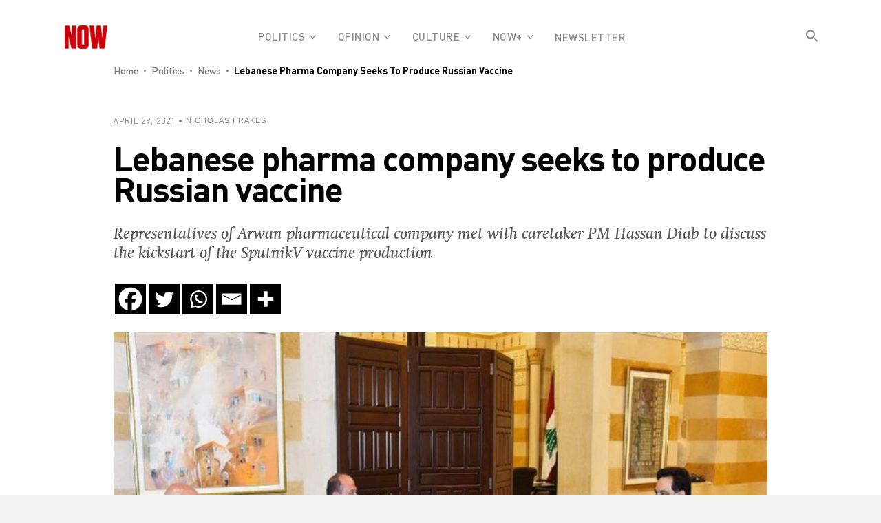

--- FILE ---
content_type: text/html; charset=UTF-8
request_url: https://nowlebanon.com/lebanese-pharma-company-seeks-to-produce-russian-vaccine/
body_size: 24190
content:
 <!DOCTYPE html>
<html lang="en-US">
<head>
    	
        <meta charset="UTF-8"/>

        <link rel="profile" href="https://gmpg.org/xfn/11" />
        <link rel="pingback" href="https://nowlebanon.com/xmlrpc.php"/>
                    <meta name="viewport" content="width=device-width,initial-scale=1,user-scalable=no">
        	
	<meta name='robots' content='index, follow, max-image-preview:large, max-snippet:-1, max-video-preview:-1' />

	<!-- This site is optimized with the Yoast SEO plugin v22.8 - https://yoast.com/wordpress/plugins/seo/ -->
	<title>Lebanese pharma company seeks to produce Russian vaccine - Nowlebanon</title>
	<link rel="canonical" href="https://nowlebanon.com/lebanese-pharma-company-seeks-to-produce-russian-vaccine/" />
	<meta property="og:locale" content="en_US" />
	<meta property="og:type" content="article" />
	<meta property="og:title" content="Lebanese pharma company seeks to produce Russian vaccine - Nowlebanon" />
	<meta property="og:description" content="Representatives of Arwan pharmaceutical company met with caretaker PM Hassan Diab to discuss the kickstart of the SputnikV vaccine production" />
	<meta property="og:url" content="https://nowlebanon.com/lebanese-pharma-company-seeks-to-produce-russian-vaccine/" />
	<meta property="og:site_name" content="Nowlebanon" />
	<meta property="article:published_time" content="2021-04-29T13:05:41+00:00" />
	<meta property="article:modified_time" content="2021-04-30T08:33:24+00:00" />
	<meta property="og:image" content="https://nowlebanon.com/wp-content/uploads/2021/04/diab-vaccine.jpg" />
	<meta property="og:image:width" content="1202" />
	<meta property="og:image:height" content="751" />
	<meta property="og:image:type" content="image/jpeg" />
	<meta name="author" content="Nicholas Frakes" />
	<meta name="twitter:card" content="summary_large_image" />
	<meta name="twitter:label1" content="Written by" />
	<meta name="twitter:data1" content="Nicholas Frakes" />
	<meta name="twitter:label2" content="Est. reading time" />
	<meta name="twitter:data2" content="2 minutes" />
	<script type="application/ld+json" class="yoast-schema-graph">{"@context":"https://schema.org","@graph":[{"@type":"WebPage","@id":"https://nowlebanon.com/lebanese-pharma-company-seeks-to-produce-russian-vaccine/","url":"https://nowlebanon.com/lebanese-pharma-company-seeks-to-produce-russian-vaccine/","name":"Lebanese pharma company seeks to produce Russian vaccine - Nowlebanon","isPartOf":{"@id":"https://nowlebanon.com/#website"},"primaryImageOfPage":{"@id":"https://nowlebanon.com/lebanese-pharma-company-seeks-to-produce-russian-vaccine/#primaryimage"},"image":{"@id":"https://nowlebanon.com/lebanese-pharma-company-seeks-to-produce-russian-vaccine/#primaryimage"},"thumbnailUrl":"https://nowlebanon.com/wp-content/uploads/2021/04/diab-vaccine.jpg","datePublished":"2021-04-29T13:05:41+00:00","dateModified":"2021-04-30T08:33:24+00:00","author":{"@id":"https://nowlebanon.com/#/schema/person/9850b4ace8d45d87bb035e81af5b7c3a"},"breadcrumb":{"@id":"https://nowlebanon.com/lebanese-pharma-company-seeks-to-produce-russian-vaccine/#breadcrumb"},"inLanguage":"en-US","potentialAction":[{"@type":"ReadAction","target":["https://nowlebanon.com/lebanese-pharma-company-seeks-to-produce-russian-vaccine/"]}]},{"@type":"ImageObject","inLanguage":"en-US","@id":"https://nowlebanon.com/lebanese-pharma-company-seeks-to-produce-russian-vaccine/#primaryimage","url":"https://nowlebanon.com/wp-content/uploads/2021/04/diab-vaccine.jpg","contentUrl":"https://nowlebanon.com/wp-content/uploads/2021/04/diab-vaccine.jpg","width":1202,"height":751},{"@type":"BreadcrumbList","@id":"https://nowlebanon.com/lebanese-pharma-company-seeks-to-produce-russian-vaccine/#breadcrumb","itemListElement":[{"@type":"ListItem","position":1,"name":"Home","item":"https://nowlebanon.com/"},{"@type":"ListItem","position":2,"name":"Lebanese pharma company seeks to produce Russian vaccine"}]},{"@type":"WebSite","@id":"https://nowlebanon.com/#website","url":"https://nowlebanon.com/","name":"Nowlebanon","description":"NOW","potentialAction":[{"@type":"SearchAction","target":{"@type":"EntryPoint","urlTemplate":"https://nowlebanon.com/?s={search_term_string}"},"query-input":"required name=search_term_string"}],"inLanguage":"en-US"},{"@type":"Person","@id":"https://nowlebanon.com/#/schema/person/9850b4ace8d45d87bb035e81af5b7c3a","name":"Nicholas Frakes","image":{"@type":"ImageObject","inLanguage":"en-US","@id":"https://nowlebanon.com/#/schema/person/image/","url":"https://nowlebanon.com/wp-content/uploads/2021/05/Nicholas-Frakes-Retouched-Square.jpg","contentUrl":"https://nowlebanon.com/wp-content/uploads/2021/05/Nicholas-Frakes-Retouched-Square.jpg","caption":"Nicholas Frakes"},"url":"https://nowlebanon.com/author/nicholasfrakes/"}]}</script>
	<!-- / Yoast SEO plugin. -->


<link rel='dns-prefetch' href='//www.googletagmanager.com' />
<link rel='dns-prefetch' href='//fonts.googleapis.com' />
<link rel="alternate" type="application/rss+xml" title="Nowlebanon &raquo; Feed" href="https://nowlebanon.com/feed/" />
<link rel="alternate" type="application/rss+xml" title="Nowlebanon &raquo; Comments Feed" href="https://nowlebanon.com/comments/feed/" />
<link rel="alternate" title="oEmbed (JSON)" type="application/json+oembed" href="https://nowlebanon.com/wp-json/oembed/1.0/embed?url=https%3A%2F%2Fnowlebanon.com%2Flebanese-pharma-company-seeks-to-produce-russian-vaccine%2F" />
<link rel="alternate" title="oEmbed (XML)" type="text/xml+oembed" href="https://nowlebanon.com/wp-json/oembed/1.0/embed?url=https%3A%2F%2Fnowlebanon.com%2Flebanese-pharma-company-seeks-to-produce-russian-vaccine%2F&#038;format=xml" />
<style id='wp-img-auto-sizes-contain-inline-css' type='text/css'>
img:is([sizes=auto i],[sizes^="auto," i]){contain-intrinsic-size:3000px 1500px}
/*# sourceURL=wp-img-auto-sizes-contain-inline-css */
</style>
<style id='wp-emoji-styles-inline-css' type='text/css'>

	img.wp-smiley, img.emoji {
		display: inline !important;
		border: none !important;
		box-shadow: none !important;
		height: 1em !important;
		width: 1em !important;
		margin: 0 0.07em !important;
		vertical-align: -0.1em !important;
		background: none !important;
		padding: 0 !important;
	}
/*# sourceURL=wp-emoji-styles-inline-css */
</style>
<style id='wp-block-library-inline-css' type='text/css'>
:root{--wp-block-synced-color:#7a00df;--wp-block-synced-color--rgb:122,0,223;--wp-bound-block-color:var(--wp-block-synced-color);--wp-editor-canvas-background:#ddd;--wp-admin-theme-color:#007cba;--wp-admin-theme-color--rgb:0,124,186;--wp-admin-theme-color-darker-10:#006ba1;--wp-admin-theme-color-darker-10--rgb:0,107,160.5;--wp-admin-theme-color-darker-20:#005a87;--wp-admin-theme-color-darker-20--rgb:0,90,135;--wp-admin-border-width-focus:2px}@media (min-resolution:192dpi){:root{--wp-admin-border-width-focus:1.5px}}.wp-element-button{cursor:pointer}:root .has-very-light-gray-background-color{background-color:#eee}:root .has-very-dark-gray-background-color{background-color:#313131}:root .has-very-light-gray-color{color:#eee}:root .has-very-dark-gray-color{color:#313131}:root .has-vivid-green-cyan-to-vivid-cyan-blue-gradient-background{background:linear-gradient(135deg,#00d084,#0693e3)}:root .has-purple-crush-gradient-background{background:linear-gradient(135deg,#34e2e4,#4721fb 50%,#ab1dfe)}:root .has-hazy-dawn-gradient-background{background:linear-gradient(135deg,#faaca8,#dad0ec)}:root .has-subdued-olive-gradient-background{background:linear-gradient(135deg,#fafae1,#67a671)}:root .has-atomic-cream-gradient-background{background:linear-gradient(135deg,#fdd79a,#004a59)}:root .has-nightshade-gradient-background{background:linear-gradient(135deg,#330968,#31cdcf)}:root .has-midnight-gradient-background{background:linear-gradient(135deg,#020381,#2874fc)}:root{--wp--preset--font-size--normal:16px;--wp--preset--font-size--huge:42px}.has-regular-font-size{font-size:1em}.has-larger-font-size{font-size:2.625em}.has-normal-font-size{font-size:var(--wp--preset--font-size--normal)}.has-huge-font-size{font-size:var(--wp--preset--font-size--huge)}.has-text-align-center{text-align:center}.has-text-align-left{text-align:left}.has-text-align-right{text-align:right}.has-fit-text{white-space:nowrap!important}#end-resizable-editor-section{display:none}.aligncenter{clear:both}.items-justified-left{justify-content:flex-start}.items-justified-center{justify-content:center}.items-justified-right{justify-content:flex-end}.items-justified-space-between{justify-content:space-between}.screen-reader-text{border:0;clip-path:inset(50%);height:1px;margin:-1px;overflow:hidden;padding:0;position:absolute;width:1px;word-wrap:normal!important}.screen-reader-text:focus{background-color:#ddd;clip-path:none;color:#444;display:block;font-size:1em;height:auto;left:5px;line-height:normal;padding:15px 23px 14px;text-decoration:none;top:5px;width:auto;z-index:100000}html :where(.has-border-color){border-style:solid}html :where([style*=border-top-color]){border-top-style:solid}html :where([style*=border-right-color]){border-right-style:solid}html :where([style*=border-bottom-color]){border-bottom-style:solid}html :where([style*=border-left-color]){border-left-style:solid}html :where([style*=border-width]){border-style:solid}html :where([style*=border-top-width]){border-top-style:solid}html :where([style*=border-right-width]){border-right-style:solid}html :where([style*=border-bottom-width]){border-bottom-style:solid}html :where([style*=border-left-width]){border-left-style:solid}html :where(img[class*=wp-image-]){height:auto;max-width:100%}:where(figure){margin:0 0 1em}html :where(.is-position-sticky){--wp-admin--admin-bar--position-offset:var(--wp-admin--admin-bar--height,0px)}@media screen and (max-width:600px){html :where(.is-position-sticky){--wp-admin--admin-bar--position-offset:0px}}

/*# sourceURL=wp-block-library-inline-css */
</style>
<style id='classic-theme-styles-inline-css' type='text/css'>
/*! This file is auto-generated */
.wp-block-button__link{color:#fff;background-color:#32373c;border-radius:9999px;box-shadow:none;text-decoration:none;padding:calc(.667em + 2px) calc(1.333em + 2px);font-size:1.125em}.wp-block-file__button{background:#32373c;color:#fff;text-decoration:none}
/*# sourceURL=/wp-includes/css/classic-themes.min.css */
</style>
<link rel='stylesheet' id='wpd-sub-title-public-style-css' href='https://nowlebanon.com/wp-content/plugins/add-subtitle/includes/css/wpd-sub-title-public.css?ver=6.9' type='text/css' media='all' />
<link rel='stylesheet' id='bbp-default-css' href='https://nowlebanon.com/wp-content/plugins/bbpress/templates/default/css/bbpress.min.css?ver=2.6.9' type='text/css' media='all' />
<link rel='stylesheet' id='rs-plugin-settings-css' href='https://nowlebanon.com/wp-content/plugins/revslider/public/assets/css/rs6.css?ver=6.2.23' type='text/css' media='all' />
<style id='rs-plugin-settings-inline-css' type='text/css'>
#rs-demo-id {}
/*# sourceURL=rs-plugin-settings-inline-css */
</style>
<link rel='stylesheet' id='uaf_client_css-css' href='https://nowlebanon.com/wp-content/uploads/useanyfont/uaf.css?ver=1666112383' type='text/css' media='all' />
<style id='woocommerce-inline-inline-css' type='text/css'>
.woocommerce form .form-row .required { visibility: visible; }
/*# sourceURL=woocommerce-inline-inline-css */
</style>
<link rel='stylesheet' id='ppress-frontend-css' href='https://nowlebanon.com/wp-content/plugins/wp-user-avatar/assets/css/frontend.min.css?ver=4.15.9' type='text/css' media='all' />
<link rel='stylesheet' id='ppress-flatpickr-css' href='https://nowlebanon.com/wp-content/plugins/wp-user-avatar/assets/flatpickr/flatpickr.min.css?ver=4.15.9' type='text/css' media='all' />
<link rel='stylesheet' id='ppress-select2-css' href='https://nowlebanon.com/wp-content/plugins/wp-user-avatar/assets/select2/select2.min.css?ver=6.9' type='text/css' media='all' />
<link rel='stylesheet' id='mc4wp-form-themes-css' href='https://nowlebanon.com/wp-content/plugins/mailchimp-for-wp/assets/css/form-themes.css?ver=4.9.13' type='text/css' media='all' />
<link rel='stylesheet' id='ivory-search-styles-css' href='https://nowlebanon.com/wp-content/plugins/add-search-to-menu/public/css/ivory-search.min.css?ver=5.5.6' type='text/css' media='all' />
<link rel='stylesheet' id='newsroom-elated-default-style-css' href='https://nowlebanon.com/wp-content/themes/newsroom/style.css?ver=6.9' type='text/css' media='all' />
<link rel='stylesheet' id='newsroom-elated-child-style-css' href='https://nowlebanon.com/wp-content/themes/newsroom-child/style.css?ver=6.9' type='text/css' media='all' />
<link rel='stylesheet' id='newsroom-elated-modules-css' href='https://nowlebanon.com/wp-content/themes/newsroom/assets/css/modules.min.css?ver=6.9' type='text/css' media='all' />
<style id='newsroom-elated-modules-inline-css' type='text/css'>
/* Chrome Fix */
.eltd-vertical-align-containers .eltd-position-center:before, 
.eltd-vertical-align-containers .eltd-position-left:before, 
.eltd-vertical-align-containers .eltd-position-right:before {
    margin-right: 0;
}

.page-template-landing-page .eltd-content {
    padding-bottom: 0;
}

.page-template-landing-page .bottom-shadow {
    box-shadow: 1px 1px 3px 0 #cecccc;
}

.page-template-landing-page .top-shadow {
    box-shadow: -1px -1px 3px 0 #cecccc;
}

.page-template-landing-page .purchase-button {
    line-height: 54px;
    padding: 0 42px;
}

@media  (max-width: 1024px) {
  .page-template-landing-page .eltd-image-with-hover-info-holder .eltd-image-with-hover-info-item {    
    width: 100% !important;
  }
/* Search Bar*/
.is-menu.full-width-menu form, .is-menu.sliding form {
    right: inherit !important;
    max-width: 100% !important;
    width: 100% !important;
}
.is-form-style.is-form-style-3 input.is-search-input {
    padding: 0;
}
/* End Search Bar */
}

.eltd-boxed footer .eltd-twitter-widget li:nth-child(2){
    margin: 0;
    padding: 0;
    border: 0;
}

.eltd-boxed footer .eltd-twitter-widget li:nth-child(3){
    display: none;
}

.eltd-boxed footer .wpcf7-form .eltd-50{
    width: 100%;
}

blockquote:before {color: #FA0A25;}

#comments {display:none}

.wp-subtitle {
    font-size: 24px;
    line-height: 28px;
    padding-bottom: 17px;
    margin-bottom: 10px;
    color:#5a5858;
    font-family: 'swift-book-it' !important;
    font-style: normal !important;
}
body.search .eltd-search-page-holder .eltd-pt-two-item .eltd-post-item-inner .eltd-pt-content-holder .eltd-pt-excerpt>.eltd-post-excerpt {
    color:#5a5858;
    font-family: 'swift-book-it' !important;
    font-style: normal !important;
    font-size: 14px;
}

.ccfic-text, .vc_figure-caption {
    font-size: 14px !important;
    font-family: 'Dinpro' !important;
    line-height:0;
}
.wpb_single_image .vc_figure-caption {
    margin-top: 10px !important;
}
.eltd-single-tags-title, .eltd-single-share {
    font-size: 20px;
}
.single-post .eltd-single-tags-holder .eltd-tags a:not(:last-child):after {
    content: " • ";
}

.eltd-pattern-background-holder {display: none !important;}

.pp-multiple-authors-layout-boxed ul li, .pp-multiple-authors-layout-centered ul li {
border: 0 !important;
}

.eltd-section-title-holder>.eltd-st-title { letter-spacing: -2px !important; line-height: 1 !important;}

.eltd-pt-title{text-transform: initial !important;}

.eltd-drop-down .eltd-menu-second .eltd-menu-inner ul li>a {font-size:12px !important}

* {
	-webkit-box-shadow: none !important;
	-moz-box-shadow: none !important;
	box-shadow: none !important;
	}

footer div {
    background-color:#000000 !important;
}
footer .eltd-footer-heading-holder img {
    margin: 30px auto 0;
}

.eltd-footer-heading-holder {border-bottom:0 !important}

.footer-spc {font-family: 'dinpro-medium' !important;}

.footer-sco span {margin-right: 20px;}
.footer-spc a {color:inherit !important;}

body.single-post .entry-title {
font-size:50px;
line-height: 0.9;
letter-spacing:-2px;
}

body {font-size:15px; color:#5a5858;}

.heateorSssFacebookSvg {background-image: url(https://nowlebanon.com/wp-content/uploads/2021/04/fb-ico-n-s.png) !important}
.heateorSssFacebookBackground {background-color:transparent !important}
.heateorSssTwitterSvg {background-image: url(https://nowlebanon.com/wp-content/uploads/2021/04/tw-ico-n-s.png) !important}
.heateorSssTwitterBackground {background-color:transparent !important}
.heateorSssWhatsappSvg {background-image: url(https://nowlebanon.com/wp-content/uploads/2021/04/watp-ico-n-s.png) !important}
.heateorSssWhatsappBackground {background-color:transparent !important}
.heateorSssEmailSvg {background-image: url(https://nowlebanon.com/wp-content/uploads/2021/04/mail-ico-s.png) !important}
.heateorSssEmailBackground {background-color:transparent !important}
.heateorSssMoreSvg {background-image: url(https://nowlebanon.com/wp-content/uploads/2021/04/sharemore-ico-s.png) !important}
.heateorSssMoreBackground {background-color:transparent !important}

.ccfic {padding-bottom:18px;}

.main-high-art-hm .eltd-pt-title-link  {
    letter-spacing: -2px;
    line-height: 0;
}

/*.culture-homepg .eltd-pt-two-item .eltd-pt-title {font-family:Swiftneueltpro-book !important}*/


.article-title-str strong{font-family: dinpro-bold !important; font-size: 20px !important; letter-spacing: -0.2px !important;}

blockquote {font-family:Dinpro-bold !important}

.multiple-authors-target-the-content div {font-family:Dinpro-bold !important}

.multiple-authors-links a {background-color:#a7a7a7 !important}

.widget-title{letter-spacing:-1.2px !important; font-size:24px; padding-top:15px}

.pp-multiple-authors-layout-boxed ul li, .pp-multiple-authors-layout-centered ul li {padding:0 !important}

.eltd-main-menu>ul>li>a {font-family:dinpro-medium !important}

@media only screen and (max-width: 768px){
#footcust1{display:none}
#footcust2{width:100% !important; float:none !important; padding-bottom:15px !important;}
#footcust3{width:100% !important; float:none !important; padding-bottom:15px !important;}
#footcust4{display:none}
}


@media only screen and (width: 2560px){
#footcust3{width:12% !important; float:right !important;}
}

aside.eltd-sidebar{background-color:#ffffff}

aside .eltd-post-item-inner{background-color:#ffffff !important}

.is-search-form {max-width:275px; height:33px}

.eltd-st-title {font-size:30px !important}

.vc_figure-caption {font-size:14px !important; font-family:'Dinpro' !important; line-height:18px;}

blockquote {font-family:'Dinpro-bold' !important; font-size: 22px !important;}

.eltd-section-title-holder:not(.eltd-st-without-border) {
    padding: 6px 22px 5px;
}

.eltd-breadcrumbs-holder {background-color:#ffffff !important; padding-top: 39px !important; border-top: 1px solid #dddcdc;}

/* Jihane */
.eltd-sidebar .widget, .wpb_widgetised_column .widget,
.eltd-bnl-holder.eltd-layout-holder .eltd-post-item .eltd-post-item-inner,
.eltd-bnl-holder.eltd-slider-holder .eltd-post-item .eltd-post-item-inner,
.eltd-bnl-holder.eltd-block-holder,
.eltd-unique-author-layout .eltd-author-description .eltd-author-description-inner {
    border-top: 5px solid #000000;
}
.eltd-bnl-holder.eltd-layout-holder .eltd-post-item .eltd-post-item-inner {
    padding: 22px 0;
}
.eltd-bnl-holder.eltd-block-holder .eltd-bnl-outer .eltd-bnl-inner>.eltd-post-block-featured {
    padding: 0;
    width: 100%;
}
.eltd-section-title-holder:not(.eltd-st-without-border) {
    padding: 6px 0 5px;
}
.wpb_widgetised_column .widget {
    padding:  22px 0;
}
.wpb_widgetised_column .widget .eltd-section-title-holder {
    border-top: 0 solid #000000;
    padding: 6px 0 5px;
    margin: -22px 0 22px;
    width: 100%;
}
.eltd-bnl-holder.eltd-block-holder.eltd-thick-border {
    border-top: 5px solid #000;
}
.eltd-bnl-holder.eltd-block-holder .eltd-bnl-outer .eltd-bnl-inner>.eltd-post-block-featured .eltd-pt-more-section:after {
    left: 0;
    width: 100%;
}
.eltd-pb-two-holder.eltd-bnl-holder .eltd-bnl-outer .eltd-bnl-inner>.eltd-post-block-part.eltd-post-block-non-featured {
    padding: 30px 0 0;
}
.eltd-post-pag-np-horizontal .eltd-bnl-navigation-holder .eltd-bnl-nav-icon {
    line-height: 45px;
}
.eltd-post-pag-np-horizontal .eltd-bnl-navigation-holder {
    right: 0;
}
.eltd-sp-one-holder.eltd-bnl-holder .eltd-bnl-outer .eltd-bnl-inner.eltd-post-slider .eltd-post-item .eltd-post-item-inner {
    padding: 22px 0;
}
.eltd-sp-one-holder.eltd-bnl-holder .eltd-bnl-outer .eltd-bnl-inner.eltd-post-slider .eltd-post-item {
    margin-left: 12px;
    margin-right: 12px;
}
.eltd-btn .eltd-btn-icon-element {
    width: 20px;
    text-align: right;
}
.eltd-bnl-holder.eltd-block-holder.eltd-pb-five-holder .eltd-bnl-outer .eltd-bnl-inner .eltd-post-block-featured {
    padding: 0 22px 0 0;
}
.eltd-bnl-holder .eltd-bnl-outer .eltd-bnl-inner>.eltd-post-block-part {
    padding: 0;
}
.eltd-bnl-holder.eltd-block-holder.eltd-pb-five-holder .eltd-bnl-outer .eltd-bnl-inner .eltd-post-block-non-featured .eltd-post-item {
    padding-right: 14px;
}
.eltd-bnl-holder .eltd-bnl-outer .eltd-bnl-inner .eltd-post-item .eltd-post-item-inner .eltd-pt-image-link img {
    width: 100%;
}
footer {
    border: 0;
    margin: 60px auto 0;
}
.eltd-sidebar .widget .eltd-section-title-holder,
.eltd-boxed-section {
    border-top: 5px solid #000;
}
.eltd-blog-holder.eltd-blog-type-standard article .eltd-post-content {
    padding: 22px 0 0;
    border-top: 4px solid #000;
}
.eltd-blog-holder.eltd-blog-type-standard article .eltd-pt-more-section:after {
    left: 0;
    width: 100%;
}
.eltd-btn .eltd-btn-icon-element {
    margin-right: 0;
}
.eltd-boxed-section .eltd-boxed-section-inner {
    padding: 8px 0;
}
body.search .eltd-boxed-section-subtitle {
    padding: 14px 0;
}
.eltd-section-title-holder:not(.eltd-st-without-border) {
    padding: 4px 0 8px;
}
body.search .eltd-search-results-holder {
    margin-top: 3px;
}
.eltd-pb-four-holder.eltd-bnl-holder .eltd-bnl-outer .eltd-bnl-inner>.eltd-post-block-non-featured {
    padding: 7px 0 22px;
    width: 100%
}
.eltd-bnl-holder .eltd-pt-image-holder .eltd-post-info-icon-holder .eltd-post-info-icon-holder-table .eltd-post-info-icon-holder-cell .eltd-post-info-icon.eltd-post-video:before {
    font-size: 20px;
}
.wpb_single_image .vc_single_image-wrapper {
    margin-top: 30px;
}
h6 {
    font-family: 'dinpro-bold' !important;
    font-size: 16px;
}
.wpb_widgetised_column .widget.eltd-widget-sticky-sidebar {
    border-top: 0 none !important;
}
h2, h3 {
    letter-spacing: -1px; 
} 
h4 {
    letter-spacing: -1px; 
}
.slick-track h2 {
    font-size: 55px;
    line-height: 45px;
    letter-spacing: -2px;
}


@media only screen and (max-width: 600px) {
.slick-track h2 {font-size: 22px;
line-height: 45px;
letter-spacing: -2px;}
.eltd-column2 {display:none;}
}
.eltd-bnl-holder.eltd-sp-four-holder .eltd-bnl-outer .eltd-bnl-inner .eltd-post-slider-primary .eltd-post-item .eltd-post-item-inner .eltd-pt-content-holder .eltd-pt-title {
    width: 85%;
}
.culture-homepg .eltd-pt-title {
    font-family: 'dinpro-bold' !important;
}
h4 {
    font-size: 28px;
}
h6 {
    font-size: 18px;
}
.eltd-bnl-holder .eltd-bnl-outer .eltd-bnl-inner .eltd-post-item.eltd-pt-two-item .eltd-post-item-inner .eltd-pt-content-holder .eltd-pt-title {
    margin-top: -5px !important;
}
.eltd-sp-three-holder.eltd-bnl-holder .eltd-bnl-outer .eltd-bnl-inner .eltd-post-slider-primary .eltd-post-item .eltd-pt-excerpt .eltd-post-excerpt {
    font-size: 19px;
    font-family: 'swift-book-it' !important;
    font-style: normal !important;
}
.eltd-bnl-holder .eltd-bnl-outer .eltd-bnl-inner .eltd-post-item.eltd-pt-one-item .eltd-post-item-inner .eltd-pt-meta-section {
    margin-top: 20px;
}
.eltd-bnl-holder .eltd-bnl-outer .eltd-bnl-inner .eltd-post-item .eltd-post-item-inner .eltd-post-info-category {
    margin: 0 15px 12px 0;
}
.eltd-sidebar .widget .eltd-bnl-holder .eltd-bnl-outer .eltd-bnl-inner .eltd-post-item, .wpb_widgetised_column .widget .eltd-bnl-holder .eltd-bnl-outer .eltd-bnl-inner .eltd-post-item {
    border-top: 1px solid #dddcdc;
}
.eltd-btn {
    font-family: 'dinpro' !important;
}
a.eltd-bnl-nav-icon {
    color: #000000;
}

/* menu */
.eltd-page-header .eltd-sticky-header .eltd-sticky-holder .eltd-logo-wrapper a {
    max-height: 34px;
}
.is-form-style input.is-search-submit, .is-search-icon {
    background-color: transparent;
    border: 0 none;
}
.is-form-style input.is-search-submit:hover, .is-search-icon:hover {
    background-color: transparent;
    border: 0 none;
    cursor: pointer;
}
.is-form-style .is-search-submit:hover path {
    fill: #000000;
}
.page-id-838 .is-form-style .is-search-submit:hover path {
    fill: #ffffff;
}
.eltd-page-header, .eltd-page-header .eltd-sticky-header .eltd-sticky-holder {
    text-align: center;
}
.eltd-page-header .eltd-vertical-align-containers {
    text-align: center;
    margin: 0 auto;
    max-width: 1100px;
}
/* end menu */

/* article page */
.single-post .eltd-title {
     margin-bottom: 45px;
}
.single-post .eltd-blog-single-share+.eltd-blog-single, .single-post .eltd-content-has-sidebar {
    margin-top: 0;
}
.eltd-content .eltd-content-inner > .eltd-container > .eltd-container-inner {
    padding-top: 14px !important;
}
h3 {
    font-family: 'Dinpro-bold' !important;
    font-size: 26px !important;
    margin-bottom: 28px;
}
.eltd-date-widget-holder {
    font-size: 10px;
}
blockquote, .single-post article .eltd-post-text-inner blockquote {
    font-size: 30px !important;
    line-height: 31px;
    letter-spacing: -1px;
}
.pp-multiple-authors-layout-boxed a, .pp-multiple-authors-layout-centered a {
    color: #000000;
}
.pp-multiple-authors-layout-boxed {
    border-top: 1px solid #dddcdc;
    margin-top: 30px;
    padding-top: 16px;
}
.pp-multiple-authors-layout-boxed .multiple-authors-links a:nth-child(1), .pp-multiple-authors-layout-centered .multiple-authors-links a:nth-child(1) {
    padding: 0 6px !important;
}
.pp-multiple-authors-layout-boxed .multiple-authors-links a, .pp-multiple-authors-layout-centered .multiple-authors-links a, .pp-multiple-authors-layout-boxed .multiple-authors-links a span, .pp-multiple-authors-layout-centered .multiple-authors-links a span {
    height: 24px !important;
    line-height: 24px !important;
}

.eltd-breadcrumbs .eltd-delimiter:before {
    content: ' • ';
}
.single-post .eltd-post-info>div:not(:last-child):after {
    content: ' • ';
    right: -11px;
}
.eltd-blog-single-share {
    padding: 0 0 30px 0;
}
blockquote, .single-post article .eltd-post-text-inner blockquote {
    border-top: 5px solid #0e0e0e;
    margin: 30px 0;
}
.eltd-sidebar .widget .eltd-section-title-holder {
    border-top: 5px solid #000;
    margin: -22px 0 22px;
    padding: 6px 0 5px;
    width: 100%;
}
.single-post .eltd-sidebar .widget {
    border-top: 0 solid #000; /* this one */
    padding: 40px 0;
}
.single-post .eltd-related-posts-holder {
    border-top: 4px solid #000;
    padding: 0 0 22px 0;
}
.single-post .eltd-related-posts-holder .eltd-title-holder {
    border-top: 1px solid #000000;
    margin: 0 0 22px 0;
    padding: 6px 0 5px;
}
.ccfic {
    line-height: 20px;
}
.single-post article p {
    color: #000;
    font-size: 18px;
    line-height: 28px;
}
p.footer-spc {
    color: #7e7c7c;
    font-size: 13px;
    line-height: 15px;
    margin-bottom: 18px;
}
.eltd-wrapper {
    background-color: #ffffff;
}
.single-post article .eltd-section {
    margin-top: 30px;
}
.single-post article p {
    margin: 0 0 25px 0;
}
.single-post .eltd-related-posts-holder .eltd-post-columns-inner .eltd-post-item .eltd-pt-image-holder {
    margin-bottom: 5px;
}
.single-post .eltd-sidebar .widget .eltd-bnl-holder .eltd-bnl-outer .eltd-bnl-inner .eltd-post-item {
    border-top: 1px solid #dddcdc; 
}
.multiple-authors-name {
    margin-top: 12px;
}
.pp-multiple-authors-layout-boxed .multiple-authors-links {
    margin-top: 0;
}
.pp-multiple-authors-layout-boxed .multiple-authors-links a, .pp-multiple-authors-layout-centered .multiple-authors-links a {
    border-radius: 0 !important;
}
/* end article page */

/* author page */
.eltd-content {
    background-color: #ffffff;
}
.eltd-unique-author-layout .eltd-author-description .eltd-author-description-inner {
    padding: 22px 0;
    border-top: 7px solid #000000;
}
.eltd-sidebar .widget {
    padding: 22px 0;
    border-top: 0 solid #000;
}
/* end author page */

/* homepage */
.eltd-bnl-holder.eltd-sp-four-holder .eltd-bnl-outer .eltd-bnl-inner .eltd-post-slider-primary .eltd-post-item .eltd-post-item-inner .eltd-pt-content-holder {
    background: rgba(0,0,0, .5);
}
.page-id-838 .eltd-page-header .eltd-sticky-header .eltd-sticky-holder {
    background-color: #000000;
}
.page-id-838 .eltd-section-title-holder:not(.eltd-st-without-border) {
    padding: 6px 22px 5px;
}
.page-id-838 .eltd-bnl-holder.eltd-block-holder .eltd-bnl-outer .eltd-bnl-inner>.eltd-post-block-featured {
    padding: 0 22px;
}
.page-id-838 .wpb_widgetised_column .widget {
    padding: 22px 0;
}
.page-id-838 .wpb_widgetised_column .widget .eltd-bnl-holder .eltd-bnl-outer .eltd-bnl-inner .eltd-post-item .eltd-post-item-inner {
    padding: 0 22px;
}
.page-id-838 .eltd-bnl-holder.eltd-layout-holder .eltd-post-item .eltd-post-item-inner {
    padding: 22px; 
}
.page-id-838 .eltd-pb-four-holder.eltd-bnl-holder .eltd-bnl-outer .eltd-bnl-inner>.eltd-post-block-non-featured {
    padding: 7px 22px 22px 22px;
}
.page-id-838 .eltd-bnl-holder.eltd-sp-four-holder .eltd-bnl-outer .eltd-bnl-inner .eltd-slider-navigation-holder {
    top: -45px;
}
.page-id-838 .eltd-bnl-holder.eltd-block-holder.eltd-thick-border,
.page-id-838 .eltd-bnl-holder .eltd-bnl-outer .eltd-bnl-inner .eltd-post-item .eltd-post-item-inner,
.page-id-838 .wpb_widgetised_column .widget {
    background-color: #181A21;
}
.page-id-838 .wpb_widgetised_column .widget .eltd-bnl-holder .eltd-bnl-outer .eltd-bnl-inner .eltd-post-item {
     border-top: 1px solid #292929;
}
.page-id-838 .wpb_widgetised_column .widget .eltd-bnl-holder .eltd-bnl-outer .eltd-bnl-inner .eltd-post-item:first-child {
     border-top: 0 none;
}
/* slider */
.page-id-838 .eltd-bnl-holder.eltd-sp-four-holder {
    border: 0 none;
}
.page-id-838 .eltd-bnl-holder.eltd-sp-four-holder .eltd-bnl-outer .eltd-bnl-inner .eltd-post-slider-primary .eltd-post-item {
    padding: 0 12px;
}
.page-id-838 .eltd-bnl-holder.eltd-sp-four-holder .eltd-bnl-outer .eltd-bnl-inner .eltd-post-slider-primary {
    padding-bottom: 0;
}
.page-id-838 .eltd-bnl-holder.eltd-sp-four-holder .eltd-bnl-outer .eltd-bnl-inner .eltd-post-slider-primary:after {
    height: initial;
}
/* end slider */

.eltd-bnl-holder.eltd-sp-four-holder .slick-dots li button:before {
    height: 2px;
    background: #8b8a8b;
}
.eltd-bnl-holder.eltd-sp-four-holder .slick-dots li.slick-active button:before {
    background: #d00009;
}
.eltd-bnl-holder .eltd-bnl-outer .eltd-bnl-inner .eltd-post-item .eltd-post-item-inner .eltd-pt-image-link img {
    outline: 0 none;
}
.page-id-838 .eltd-mobile-header .eltd-mobile-header-inner, .page-id-838 .eltd-mobile-header .eltd-mobile-nav {
    border: 0 none;
    background-color: #000;
}
.page-id-838 .eltd-mobile-header .eltd-mobile-nav .eltd-grid>ul>li.eltd-opened>a {
    color: #ffffff;
}
.page-id-838 .eltd-page-header .eltd-menu-area {
    background-color: #000000;
}
/* end homepage */

/* menu */
.eltd-page-header .eltd-menu-area {
    background-color: #ffffff;
}
.eltd-header-type3 .eltd-menu-area .eltd-vertical-align-containers .eltd-position-center-inner {
    width: 100%;
    max-width: 1100px;
    position: relative;
    top: -50px;
}
.eltd-main-menu,
.eltd-main-menu > ul {
    position: initial !important;
}
.eltd-main-menu > ul > li:last-child {
    position: absolute;
    right: 0;
}
.eltd-main-menu > ul > li:last-child > a {
    margin-top: 15px;
}
.search-close {
    right: 0 !important;
    top: 13px !important;
    background-color: #ffffff;
    width: 20px;
    height: 20px;
}
.page-id-838 .search-close {
    background-color: #000;
}
.is-menu.full-width-menu form, .is-menu.sliding form {
    top: 6px !important;
    right: 30px
}
.is-form-style.is-form-style-3 input.is-search-input {
    border: 0 none !important;
    background-color: #ffffff;
}
.page-id-838 .is-form-style.is-form-style-3 input.is-search-input {
    background-color: #000;
}
/*
@media only screen and (max-width: 1280px) {
    .eltd-header-type3 .eltd-menu-area .eltd-vertical-align-containers .eltd-position-center-inner {
        max-width: 950px;
    }
}
*/
/* burger menu */
@media only screen and (max-width: 1024px) {
    .astm-search-menu, .is-menu .is-dropdown .menu-item, .eltd-main-menu > ul > li:last-child {
        position: relative !important;
    }
    .eltd-mobile-header .eltd-mobile-logo-wrapper img {
        height: 80%;
        margin-top: 5px;
    }
    .eltd-vertical-align-containers .eltd-position-left-inner {
        margin-left: -2px;    
    }
    .eltd-top-bar .eltd-vertical-align-containers .eltd-position-left {
        width: 100% !important;
    }
}
/* end burger menu */
/* end menu */

/* end Jihane */


/*small menu post page*/
@media only screen and (min-width: 1024px) {
body.single.single-post .eltd-page-header .eltd-sticky-header {top:27px;transition: none !important;transform: none !important;}
body.single.single-post .eltd-logo-area {display:none !important;}
body.single.single-post .eltd-default-nav {display:none !important;}
body.single.single-post .eltd-top-bar {position:fixed !important;}
/*body.single.single-post .eltd-content {top:35px !important;}*/
#eltd-content-wrapper {background-color:#ffffff !important;}
}
/*small menu post page*/

.pp-multiple-authors-layout-boxed h2 {display:none}
.boxzilla-content h4{color:#ffff !important}

.single.single-post .eltd-post-info-category {display:none !important}

@media only screen and (width: 1024px){
body.single.single-post .eltd-top-bar {
    display:none !important;}
}

#listenButton1 {
padding: 10px;
background-color: #d00009;
border: 0 none;
Cursor:pointer !important;
}

#listenButton1 > span {
color: #ffffff;
text-transform: uppercase;
font-weight: bold;
font-size: 12px;
}

#listenButton1:hover {
Cursor: pointer !important;
}@media only screen and (min-width: 1024px) and (max-width: 1400px){}
/*# sourceURL=newsroom-elated-modules-inline-css */
</style>
<link rel='stylesheet' id='newsroom-elated-plugins-css' href='https://nowlebanon.com/wp-content/themes/newsroom/assets/css/plugins.min.css?ver=6.9' type='text/css' media='all' />
<link rel='stylesheet' id='eltd-font_awesome-css' href='https://nowlebanon.com/wp-content/themes/newsroom/assets/css/font-awesome/css/font-awesome.min.css?ver=6.9' type='text/css' media='all' />
<link rel='stylesheet' id='eltd-font_elegant-css' href='https://nowlebanon.com/wp-content/themes/newsroom/assets/css/elegant-icons/style.min.css?ver=6.9' type='text/css' media='all' />
<link rel='stylesheet' id='eltd-ion_icons-css' href='https://nowlebanon.com/wp-content/themes/newsroom/assets/css/ion-icons/css/ionicons.min.css?ver=6.9' type='text/css' media='all' />
<link rel='stylesheet' id='eltd-linea_icons-css' href='https://nowlebanon.com/wp-content/themes/newsroom/assets/css/linea-icons/style.css?ver=6.9' type='text/css' media='all' />
<link rel='stylesheet' id='eltd-simple_line_icons-css' href='https://nowlebanon.com/wp-content/themes/newsroom/assets/css/simple-line-icons/simple-line-icons.css?ver=6.9' type='text/css' media='all' />
<link rel='stylesheet' id='mediaelement-css' href='https://nowlebanon.com/wp-includes/js/mediaelement/mediaelementplayer-legacy.min.css?ver=4.2.17' type='text/css' media='all' />
<link rel='stylesheet' id='wp-mediaelement-css' href='https://nowlebanon.com/wp-includes/js/mediaelement/wp-mediaelement.min.css?ver=6.9' type='text/css' media='all' />
<link rel='stylesheet' id='newsroom-elated-style-dynamic-css' href='https://nowlebanon.com/wp-content/themes/newsroom/assets/css/style_dynamic.css?ver=1721465063' type='text/css' media='all' />
<link rel='stylesheet' id='newsroom-elated-modules-responsive-css' href='https://nowlebanon.com/wp-content/themes/newsroom/assets/css/modules-responsive.min.css?ver=6.9' type='text/css' media='all' />
<link rel='stylesheet' id='newsroom-elated-style-dynamic-responsive-css' href='https://nowlebanon.com/wp-content/themes/newsroom/assets/css/style_dynamic_responsive.css?ver=1721465063' type='text/css' media='all' />
<link rel='stylesheet' id='js_composer_front-css' href='https://nowlebanon.com/wp-content/plugins/js_composer/assets/css/js_composer.min.css?ver=6.4.1' type='text/css' media='all' />
<link rel='stylesheet' id='newsroom-elated-bb-press-css' href='https://nowlebanon.com/wp-content/themes/newsroom/assets/css/bbpress.min.css?ver=6.9' type='text/css' media='all' />
<link rel='stylesheet' id='newsroom-elated-bb-press-reponsive-css' href='https://nowlebanon.com/wp-content/themes/newsroom/assets/css/bbpress-responsive.min.css?ver=6.9' type='text/css' media='all' />
<link rel='stylesheet' id='newsroom-elated-google-fonts-css' href='https://fonts.googleapis.com/css?family=Roboto+Slab%3A100%2C300%2C400%2C500%2C700%7COld+Standard+TT%3A100%2C300%2C400%2C500%2C700%7COswald%3A100%2C300%2C400%2C500%2C700%7CArvo%3A100%2C300%2C400%2C500%2C700%7CEk+Mukta%3A100%2C300%2C400%2C500%2C700%7CRaleway%3A100%2C300%2C400%2C500%2C700&#038;subset=latin-ext&#038;ver=1.0.0' type='text/css' media='all' />
<link rel='stylesheet' id='heateor_sss_frontend_css-css' href='https://nowlebanon.com/wp-content/plugins/sassy-social-share/public/css/sassy-social-share-public.css?ver=3.3.64' type='text/css' media='all' />
<style id='heateor_sss_frontend_css-inline-css' type='text/css'>
.heateor_sss_button_instagram span.heateor_sss_svg,a.heateor_sss_instagram span.heateor_sss_svg{background:radial-gradient(circle at 30% 107%,#fdf497 0,#fdf497 5%,#fd5949 45%,#d6249f 60%,#285aeb 90%)}div.heateor_sss_horizontal_sharing a.heateor_sss_button_instagram span{background:#000000!important;}div.heateor_sss_standard_follow_icons_container a.heateor_sss_button_instagram span{background:#000000}.heateor_sss_horizontal_sharing .heateor_sss_svg,.heateor_sss_standard_follow_icons_container .heateor_sss_svg{background-color:#000000!important;background:#000000!important;color:#fff;border-width:0px;border-style:solid;border-color:transparent}.heateor_sss_horizontal_sharing .heateorSssTCBackground{color:#666}.heateor_sss_horizontal_sharing span.heateor_sss_svg:hover,.heateor_sss_standard_follow_icons_container span.heateor_sss_svg:hover{border-color:transparent;}.heateor_sss_vertical_sharing span.heateor_sss_svg,.heateor_sss_floating_follow_icons_container span.heateor_sss_svg{color:#fff;border-width:0px;border-style:solid;border-color:transparent;}.heateor_sss_vertical_sharing .heateorSssTCBackground{color:#666;}.heateor_sss_vertical_sharing span.heateor_sss_svg:hover,.heateor_sss_floating_follow_icons_container span.heateor_sss_svg:hover{border-color:transparent;}@media screen and (max-width:783px) {.heateor_sss_vertical_sharing{display:none!important}}
/*# sourceURL=heateor_sss_frontend_css-inline-css */
</style>
<script type="text/javascript" src="https://nowlebanon.com/wp-includes/js/jquery/jquery.min.js?ver=3.7.1" id="jquery-core-js"></script>
<script type="text/javascript" src="https://nowlebanon.com/wp-includes/js/jquery/jquery-migrate.min.js?ver=3.4.1" id="jquery-migrate-js"></script>
<script type="text/javascript" src="https://nowlebanon.com/wp-content/plugins/revslider/public/assets/js/rbtools.min.js?ver=6.2.23" id="tp-tools-js"></script>
<script type="text/javascript" src="https://nowlebanon.com/wp-content/plugins/revslider/public/assets/js/rs6.min.js?ver=6.2.23" id="revmin-js"></script>
<script type="text/javascript" src="https://nowlebanon.com/wp-content/plugins/woocommerce/assets/js/jquery-blockui/jquery.blockUI.min.js?ver=2.7.0-wc.8.9.4" id="jquery-blockui-js" data-wp-strategy="defer"></script>
<script type="text/javascript" id="wc-add-to-cart-js-extra">
/* <![CDATA[ */
var wc_add_to_cart_params = {"ajax_url":"/wp-admin/admin-ajax.php","wc_ajax_url":"/?wc-ajax=%%endpoint%%","i18n_view_cart":"View cart","cart_url":"https://nowlebanon.com","is_cart":"","cart_redirect_after_add":"no"};
//# sourceURL=wc-add-to-cart-js-extra
/* ]]> */
</script>
<script type="text/javascript" src="https://nowlebanon.com/wp-content/plugins/woocommerce/assets/js/frontend/add-to-cart.min.js?ver=8.9.4" id="wc-add-to-cart-js" data-wp-strategy="defer"></script>
<script type="text/javascript" src="https://nowlebanon.com/wp-content/plugins/woocommerce/assets/js/js-cookie/js.cookie.min.js?ver=2.1.4-wc.8.9.4" id="js-cookie-js" defer="defer" data-wp-strategy="defer"></script>
<script type="text/javascript" id="woocommerce-js-extra">
/* <![CDATA[ */
var woocommerce_params = {"ajax_url":"/wp-admin/admin-ajax.php","wc_ajax_url":"/?wc-ajax=%%endpoint%%"};
//# sourceURL=woocommerce-js-extra
/* ]]> */
</script>
<script type="text/javascript" src="https://nowlebanon.com/wp-content/plugins/woocommerce/assets/js/frontend/woocommerce.min.js?ver=8.9.4" id="woocommerce-js" defer="defer" data-wp-strategy="defer"></script>
<script type="text/javascript" src="https://nowlebanon.com/wp-content/plugins/wp-user-avatar/assets/flatpickr/flatpickr.min.js?ver=4.15.9" id="ppress-flatpickr-js"></script>
<script type="text/javascript" src="https://nowlebanon.com/wp-content/plugins/wp-user-avatar/assets/select2/select2.min.js?ver=4.15.9" id="ppress-select2-js"></script>
<script type="text/javascript" src="https://nowlebanon.com/wp-content/plugins/js_composer/assets/js/vendors/woocommerce-add-to-cart.js?ver=6.4.1" id="vc_woocommerce-add-to-cart-js-js"></script>
<script type="text/javascript" src="https://nowlebanon.com/wp-content/plugins/woocommerce/assets/js/select2/select2.full.min.js?ver=4.0.3-wc.8.9.4" id="select2-js" defer="defer" data-wp-strategy="defer"></script>

<!-- Google Analytics snippet added by Site Kit -->
<script type="text/javascript" src="https://www.googletagmanager.com/gtag/js?id=UA-10293777-1" id="google_gtagjs-js" async></script>
<script type="text/javascript" id="google_gtagjs-js-after">
/* <![CDATA[ */
window.dataLayer = window.dataLayer || [];function gtag(){dataLayer.push(arguments);}
gtag('set', 'linker', {"domains":["nowlebanon.com"]} );
gtag("js", new Date());
gtag("set", "developer_id.dZTNiMT", true);
gtag("config", "UA-10293777-1", {"anonymize_ip":true});
gtag("config", "G-P7SQJZEYJZ");
//# sourceURL=google_gtagjs-js-after
/* ]]> */
</script>

<!-- End Google Analytics snippet added by Site Kit -->
<link rel="https://api.w.org/" href="https://nowlebanon.com/wp-json/" /><link rel="alternate" title="JSON" type="application/json" href="https://nowlebanon.com/wp-json/wp/v2/posts/4687" /><link rel="EditURI" type="application/rsd+xml" title="RSD" href="https://nowlebanon.com/xmlrpc.php?rsd" />
<meta name="generator" content="WordPress 6.9" />
<meta name="generator" content="WooCommerce 8.9.4" />
<link rel='shortlink' href='https://nowlebanon.com/?p=4687' />
<meta name="generator" content="Site Kit by Google 1.85.0" />		<script>
			document.documentElement.className = document.documentElement.className.replace( 'no-js', 'js' );
		</script>
				<style>
			.no-js img.lazyload { display: none; }
			figure.wp-block-image img.lazyloading { min-width: 150px; }
							.lazyload, .lazyloading { opacity: 0; }
				.lazyloaded {
					opacity: 1;
					transition: opacity 400ms;
					transition-delay: 0ms;
				}
					</style>
			<noscript><style>.woocommerce-product-gallery{ opacity: 1 !important; }</style></noscript>
	<meta name="generator" content="Powered by WPBakery Page Builder - drag and drop page builder for WordPress."/>
<meta name="generator" content="Powered by Slider Revolution 6.2.23 - responsive, Mobile-Friendly Slider Plugin for WordPress with comfortable drag and drop interface." />
<link rel="icon" href="https://nowlebanon.com/wp-content/uploads/2021/03/cropped-nowlogo-2-32x32.png" sizes="32x32" />
<link rel="icon" href="https://nowlebanon.com/wp-content/uploads/2021/03/cropped-nowlogo-2-192x192.png" sizes="192x192" />
<link rel="apple-touch-icon" href="https://nowlebanon.com/wp-content/uploads/2021/03/cropped-nowlogo-2-180x180.png" />
<meta name="msapplication-TileImage" content="https://nowlebanon.com/wp-content/uploads/2021/03/cropped-nowlogo-2-270x270.png" />
<script type="text/javascript">function setREVStartSize(e){
			//window.requestAnimationFrame(function() {				 
				window.RSIW = window.RSIW===undefined ? window.innerWidth : window.RSIW;	
				window.RSIH = window.RSIH===undefined ? window.innerHeight : window.RSIH;	
				try {								
					var pw = document.getElementById(e.c).parentNode.offsetWidth,
						newh;
					pw = pw===0 || isNaN(pw) ? window.RSIW : pw;
					e.tabw = e.tabw===undefined ? 0 : parseInt(e.tabw);
					e.thumbw = e.thumbw===undefined ? 0 : parseInt(e.thumbw);
					e.tabh = e.tabh===undefined ? 0 : parseInt(e.tabh);
					e.thumbh = e.thumbh===undefined ? 0 : parseInt(e.thumbh);
					e.tabhide = e.tabhide===undefined ? 0 : parseInt(e.tabhide);
					e.thumbhide = e.thumbhide===undefined ? 0 : parseInt(e.thumbhide);
					e.mh = e.mh===undefined || e.mh=="" || e.mh==="auto" ? 0 : parseInt(e.mh,0);		
					if(e.layout==="fullscreen" || e.l==="fullscreen") 						
						newh = Math.max(e.mh,window.RSIH);					
					else{					
						e.gw = Array.isArray(e.gw) ? e.gw : [e.gw];
						for (var i in e.rl) if (e.gw[i]===undefined || e.gw[i]===0) e.gw[i] = e.gw[i-1];					
						e.gh = e.el===undefined || e.el==="" || (Array.isArray(e.el) && e.el.length==0)? e.gh : e.el;
						e.gh = Array.isArray(e.gh) ? e.gh : [e.gh];
						for (var i in e.rl) if (e.gh[i]===undefined || e.gh[i]===0) e.gh[i] = e.gh[i-1];
											
						var nl = new Array(e.rl.length),
							ix = 0,						
							sl;					
						e.tabw = e.tabhide>=pw ? 0 : e.tabw;
						e.thumbw = e.thumbhide>=pw ? 0 : e.thumbw;
						e.tabh = e.tabhide>=pw ? 0 : e.tabh;
						e.thumbh = e.thumbhide>=pw ? 0 : e.thumbh;					
						for (var i in e.rl) nl[i] = e.rl[i]<window.RSIW ? 0 : e.rl[i];
						sl = nl[0];									
						for (var i in nl) if (sl>nl[i] && nl[i]>0) { sl = nl[i]; ix=i;}															
						var m = pw>(e.gw[ix]+e.tabw+e.thumbw) ? 1 : (pw-(e.tabw+e.thumbw)) / (e.gw[ix]);					
						newh =  (e.gh[ix] * m) + (e.tabh + e.thumbh);
					}				
					if(window.rs_init_css===undefined) window.rs_init_css = document.head.appendChild(document.createElement("style"));					
					document.getElementById(e.c).height = newh+"px";
					window.rs_init_css.innerHTML += "#"+e.c+"_wrapper { height: "+newh+"px }";				
				} catch(e){
					console.log("Failure at Presize of Slider:" + e)
				}					   
			//});
		  };</script>
<noscript><style> .wpb_animate_when_almost_visible { opacity: 1; }</style></noscript><style type="text/css" media="screen">.is-menu path.search-icon-path { fill: #848484;}body .popup-search-close:after, body .search-close:after { border-color: #848484;}body .popup-search-close:before, body .search-close:before { border-color: #848484;}</style>			<style type="text/css" media="screen">
			/* Ivory search custom CSS code */
			/*.astm-search-menu, .is-menu .is-dropdown .menu-item {padding-top: 14px !important;    position: absolute !important; padding-left: 256px !important;}*/			</style>
					<style type="text/css">
					</style>
		</head>
<body class="wp-singular post-template-default single single-post postid-4687 single-format-standard wp-theme-newsroom wp-child-theme-newsroom-child theme-newsroom eltd-core-1.3.1 woocommerce-no-js newsroom newsroom child-child-ver-1.0.1 newsroom-ver-1.8  eltd-blog-installed eltd-bbpress-installed eltd-uncovering-footer eltd-header-type3 eltd-sticky-header-on-scroll-down-up eltd-default-mobile-header eltd-sticky-up-mobile-header eltd-apsc-custom-style-enabled wpb-js-composer js-comp-ver-6.4.1 vc_responsive" itemscope itemtype="http://schema.org/WebPage">
<div class="eltd-wrapper">
    <div class="eltd-wrapper-inner">
                    <div id="eltd-content-wrapper">
            <!-- needed for uncovering footer effect -->
        
        


<div class="eltd-top-bar">
    	
		        <div class="eltd-vertical-align-containers eltd-33-33-33">
            <div class="eltd-position-left">
                <div class="eltd-position-left-inner">
                                            <div id="text-6" class="widget widget_text eltd-top-bar-widget">			<div class="textwidget"><p><!--[eltd_custom_font font_family="Ek Mukta" font_size="12" padding-right="10px" font_style="normal" font_weight="400" letter_spacing="1" text_transform="uppercase" text_align="" content_custom_font="Connect with:" color="#8b8a8a "]--></p>
</div>
		</div>                                    </div>
            </div>
				
            <div class="eltd-position-center">
                <div class="eltd-position-center-inner">
                                    </div>
            </div>
            <div class="eltd-position-right">
                <div class="eltd-position-right-inner">
                                    </div>
            </div>
        </div>
		
    </div>



<header class="eltd-page-header">
    <div class="eltd-logo-area">
                    <div class="eltd-vertical-align-containers">
                <div class="eltd-position-left">
                    <div class="eltd-position-left-inner">
                                                                    </div>
                </div>
                <div class="eltd-position-center">
                    <div class="eltd-position-center-inner">
                        
<div class="eltd-logo-wrapper">
    <a href="https://nowlebanon.com/" style="height: 74px;">
        <img   alt="logo" data-src="https://nowlebanon.com/wp-content/uploads/2021/05/NOW-Logotagline-on-Black.png" class="eltd-normal-logo lazyload" src="[data-uri]" /><noscript><img class="eltd-normal-logo" src="https://nowlebanon.com/wp-content/uploads/2021/05/NOW-Logotagline-on-Black.png" alt="logo"/></noscript>
        <img   alt="dark logo" data-src="https://nowlebanon.com/wp-content/uploads/2021/04/nowlogo-n270.png" class="eltd-dark-logo lazyload" src="[data-uri]" /><noscript><img class="eltd-dark-logo" src="https://nowlebanon.com/wp-content/uploads/2021/04/nowlogo-n270.png" alt="dark logo"/></noscript>        <img   alt="light logo" data-src="https://nowlebanon.com/wp-content/uploads/2021/04/nowlogo-n270.png" class="eltd-light-logo lazyload" src="[data-uri]" /><noscript><img class="eltd-light-logo" src="https://nowlebanon.com/wp-content/uploads/2021/04/nowlogo-n270.png" alt="light logo"/></noscript>        <img   alt="transparent logo" data-src="https://nowlebanon.com/wp-content/uploads/2021/04/nowlogo-n270.png" class="eltd-transparent-logo lazyload" src="[data-uri]" /><noscript><img class="eltd-transparent-logo" src="https://nowlebanon.com/wp-content/uploads/2021/04/nowlogo-n270.png" alt="transparent logo"/></noscript>    </a>
</div>

                    </div>
                </div>
                <div class="eltd-position-right">
                    <div class="eltd-position-right-inner">
                                            </div>
                </div>
            </div>
            </div>
    <div class="eltd-menu-area">
                    <div class="eltd-vertical-align-containers">
                <div class="eltd-position-left">
                    <div class="eltd-position-left-inner">
                                            </div>
                </div>
                <div class="eltd-position-center">
                    <div class="eltd-position-center-inner">
                        
<nav class="eltd-main-menu eltd-drop-down eltd-default-nav">
    <ul id="menu-now-main-menu" class="clearfix"><li id="nav-menu-item-3801" class="menu-item menu-item-type-post_type menu-item-object-page menu-item-has-children  eltd-menu-has-sub eltd-menu-narrow" ><a href="https://nowlebanon.com/politics/" class=""><span class="item_outer"><span class="item_inner"><span class="menu_icon_wrapper"><i class="menu_icon blank fa"></i></span><span class="item_text">Politics</span><span class="eltd_menu_arrow ion-ios-arrow-down"></span></span></span></a>
<div class="eltd-menu-second"><div class="eltd-menu-inner"><ul>
	<li id="nav-menu-item-4038" class="menu-item menu-item-type-taxonomy menu-item-object-category current-post-ancestor current-menu-parent current-post-parent " ><a href="https://nowlebanon.com/category/politics/news/" class=""><span class="item_outer"><span class="item_inner"><span class="menu_icon_wrapper"><i class="menu_icon blank fa"></i></span><span class="item_text">News</span></span></span></a></li>
	<li id="nav-menu-item-4034" class="menu-item menu-item-type-taxonomy menu-item-object-category " ><a href="https://nowlebanon.com/category/politics/analysis/" class=""><span class="item_outer"><span class="item_inner"><span class="menu_icon_wrapper"><i class="menu_icon blank fa"></i></span><span class="item_text">Analysis</span></span></span></a></li>
	<li id="nav-menu-item-4035" class="menu-item menu-item-type-taxonomy menu-item-object-category " ><a href="https://nowlebanon.com/category/politics/briefing/" class=""><span class="item_outer"><span class="item_inner"><span class="menu_icon_wrapper"><i class="menu_icon blank fa"></i></span><span class="item_text">Briefing</span></span></span></a></li>
	<li id="nav-menu-item-4036" class="menu-item menu-item-type-taxonomy menu-item-object-category " ><a href="https://nowlebanon.com/category/politics/dossier/" class=""><span class="item_outer"><span class="item_inner"><span class="menu_icon_wrapper"><i class="menu_icon blank fa"></i></span><span class="item_text">Dossier</span></span></span></a></li>
	<li id="nav-menu-item-4039" class="menu-item menu-item-type-taxonomy menu-item-object-category " ><a href="https://nowlebanon.com/category/politics/profile/" class=""><span class="item_outer"><span class="item_inner"><span class="menu_icon_wrapper"><i class="menu_icon blank fa"></i></span><span class="item_text">Profile</span></span></span></a></li>
	<li id="nav-menu-item-4037" class="menu-item menu-item-type-taxonomy menu-item-object-category " ><a href="https://nowlebanon.com/category/politics/interview/" class=""><span class="item_outer"><span class="item_inner"><span class="menu_icon_wrapper"><i class="menu_icon blank fa"></i></span><span class="item_text">Interview</span></span></span></a></li>
</ul></div></div>
</li>
<li id="nav-menu-item-3812" class="menu-item menu-item-type-post_type menu-item-object-page menu-item-has-children  eltd-menu-has-sub eltd-menu-narrow" ><a href="https://nowlebanon.com/opinion/" class=""><span class="item_outer"><span class="item_inner"><span class="menu_icon_wrapper"><i class="menu_icon blank fa"></i></span><span class="item_text">Opinion</span><span class="eltd_menu_arrow ion-ios-arrow-down"></span></span></span></a>
<div class="eltd-menu-second"><div class="eltd-menu-inner"><ul>
	<li id="nav-menu-item-4040" class="menu-item menu-item-type-taxonomy menu-item-object-category " ><a href="https://nowlebanon.com/category/opinion/columns/" class=""><span class="item_outer"><span class="item_inner"><span class="menu_icon_wrapper"><i class="menu_icon blank fa"></i></span><span class="item_text">Columns</span></span></span></a></li>
	<li id="nav-menu-item-4041" class="menu-item menu-item-type-taxonomy menu-item-object-category " ><a href="https://nowlebanon.com/category/opinion/commentary/" class=""><span class="item_outer"><span class="item_inner"><span class="menu_icon_wrapper"><i class="menu_icon blank fa"></i></span><span class="item_text">Commentary</span></span></span></a></li>
	<li id="nav-menu-item-4042" class="menu-item menu-item-type-taxonomy menu-item-object-category " ><a href="https://nowlebanon.com/category/opinion/editorials/" class=""><span class="item_outer"><span class="item_inner"><span class="menu_icon_wrapper"><i class="menu_icon blank fa"></i></span><span class="item_text">Editorials</span></span></span></a></li>
</ul></div></div>
</li>
<li id="nav-menu-item-4261" class="menu-item menu-item-type-post_type menu-item-object-page menu-item-has-children  eltd-menu-has-sub eltd-menu-narrow" ><a href="https://nowlebanon.com/culture/" class=""><span class="item_outer"><span class="item_inner"><span class="menu_icon_wrapper"><i class="menu_icon blank fa"></i></span><span class="item_text">Culture</span><span class="eltd_menu_arrow ion-ios-arrow-down"></span></span></span></a>
<div class="eltd-menu-second"><div class="eltd-menu-inner"><ul>
	<li id="nav-menu-item-4043" class="menu-item menu-item-type-taxonomy menu-item-object-category " ><a href="https://nowlebanon.com/category/culture/art-culture/" class=""><span class="item_outer"><span class="item_inner"><span class="menu_icon_wrapper"><i class="menu_icon blank fa"></i></span><span class="item_text">Art</span></span></span></a></li>
	<li id="nav-menu-item-4044" class="menu-item menu-item-type-taxonomy menu-item-object-category " ><a href="https://nowlebanon.com/category/culture/conversations/" class=""><span class="item_outer"><span class="item_inner"><span class="menu_icon_wrapper"><i class="menu_icon blank fa"></i></span><span class="item_text">Conversations</span></span></span></a></li>
	<li id="nav-menu-item-4045" class="menu-item menu-item-type-taxonomy menu-item-object-category " ><a href="https://nowlebanon.com/category/culture/essay/" class=""><span class="item_outer"><span class="item_inner"><span class="menu_icon_wrapper"><i class="menu_icon blank fa"></i></span><span class="item_text">Essay</span></span></span></a></li>
	<li id="nav-menu-item-4046" class="menu-item menu-item-type-taxonomy menu-item-object-category " ><a href="https://nowlebanon.com/category/culture/heritage/" class=""><span class="item_outer"><span class="item_inner"><span class="menu_icon_wrapper"><i class="menu_icon blank fa"></i></span><span class="item_text">Heritage</span></span></span></a></li>
	<li id="nav-menu-item-4047" class="menu-item menu-item-type-taxonomy menu-item-object-category " ><a href="https://nowlebanon.com/category/culture/life/" class=""><span class="item_outer"><span class="item_inner"><span class="menu_icon_wrapper"><i class="menu_icon blank fa"></i></span><span class="item_text">Life</span></span></span></a></li>
	<li id="nav-menu-item-4048" class="menu-item menu-item-type-taxonomy menu-item-object-category " ><a href="https://nowlebanon.com/category/culture/portrait/" class=""><span class="item_outer"><span class="item_inner"><span class="menu_icon_wrapper"><i class="menu_icon blank fa"></i></span><span class="item_text">Portrait</span></span></span></a></li>
</ul></div></div>
</li>
<li id="nav-menu-item-3803" class="menu-item menu-item-type-post_type menu-item-object-page menu-item-has-children  eltd-menu-has-sub eltd-menu-narrow" ><a href="https://nowlebanon.com/now/" class=""><span class="item_outer"><span class="item_inner"><span class="menu_icon_wrapper"><i class="menu_icon blank fa"></i></span><span class="item_text">Now+</span><span class="eltd_menu_arrow ion-ios-arrow-down"></span></span></span></a>
<div class="eltd-menu-second"><div class="eltd-menu-inner"><ul>
	<li id="nav-menu-item-4050" class="menu-item menu-item-type-taxonomy menu-item-object-category " ><a href="https://nowlebanon.com/category/now/photo/" class=""><span class="item_outer"><span class="item_inner"><span class="menu_icon_wrapper"><i class="menu_icon blank fa"></i></span><span class="item_text">Photo</span></span></span></a></li>
	<li id="nav-menu-item-4051" class="menu-item menu-item-type-taxonomy menu-item-object-category " ><a href="https://nowlebanon.com/category/now/video/" class=""><span class="item_outer"><span class="item_inner"><span class="menu_icon_wrapper"><i class="menu_icon blank fa"></i></span><span class="item_text">Video</span></span></span></a></li>
</ul></div></div>
</li>
<li id="nav-menu-item-4832" class="menu-item menu-item-type-custom menu-item-object-custom  eltd-menu-narrow" ><a target="_blank" href="https://nowlebanon.com/newsletter/" class=""><span class="item_outer"><span class="item_inner"><span class="menu_icon_wrapper"><i class="menu_icon blank fa"></i></span><span class="item_text">Newsletter</span></span></span></a></li>
<li class=" astm-search-menu is-menu sliding menu-item"><a href="#" aria-label="Search Icon Link"><svg width="20" height="20" class="search-icon" role="img" viewBox="2 9 20 5" focusable="false" aria-label="Search">
						<path class="search-icon-path" d="M15.5 14h-.79l-.28-.27C15.41 12.59 16 11.11 16 9.5 16 5.91 13.09 3 9.5 3S3 5.91 3 9.5 5.91 16 9.5 16c1.61 0 3.09-.59 4.23-1.57l.27.28v.79l5 4.99L20.49 19l-4.99-5zm-6 0C7.01 14 5 11.99 5 9.5S7.01 5 9.5 5 14 7.01 14 9.5 11.99 14 9.5 14z"></path></svg></a><form  class="is-search-form is-form-style is-form-style-3 is-form-id-0 " action="https://nowlebanon.com/" method="get" role="search" ><label for="is-search-input-0"><span class="is-screen-reader-text">Search for:</span><input  type="search" id="is-search-input-0" name="s" value="" class="is-search-input" placeholder="Search here..." autocomplete=off /></label><button type="submit" class="is-search-submit"><span class="is-screen-reader-text">Search Button</span><span class="is-search-icon"><svg focusable="false" aria-label="Search" xmlns="http://www.w3.org/2000/svg" viewBox="0 0 24 24" width="24px"><path d="M15.5 14h-.79l-.28-.27C15.41 12.59 16 11.11 16 9.5 16 5.91 13.09 3 9.5 3S3 5.91 3 9.5 5.91 16 9.5 16c1.61 0 3.09-.59 4.23-1.57l.27.28v.79l5 4.99L20.49 19l-4.99-5zm-6 0C7.01 14 5 11.99 5 9.5S7.01 5 9.5 5 14 7.01 14 9.5 11.99 14 9.5 14z"></path></svg></span></button></form><div class="search-close"></div></li></ul></nav>

                    </div>
                </div>
                <div class="eltd-position-right">
                    <div class="eltd-position-right-inner">
                                            </div>
                </div>
            </div>
            </div>
    

    <div class="eltd-sticky-header">
                <div class="eltd-sticky-holder">
            <div class=" eltd-vertical-align-containers">
                <div class="eltd-position-left">
                    <div class="eltd-position-left-inner">
                        
<div class="eltd-logo-wrapper">
    <a href="https://nowlebanon.com/" style="height: 74px;">
        <img  alt="logo" data-src="https://nowlebanon.com/wp-content/uploads/2021/04/nowlogo-n270.png" class="lazyload" src="[data-uri]" /><noscript><img src="https://nowlebanon.com/wp-content/uploads/2021/04/nowlogo-n270.png" alt="logo"/></noscript>
    </a>
</div>

                    </div>
                </div>
                <div class="eltd-position-center">
                    <div class="eltd-position-center-inner">
                        
<nav class="eltd-main-menu eltd-drop-down eltd-sticky-nav">
    <ul id="menu-now-main-menu-1" class="clearfix"><li id="sticky-nav-menu-item-3801" class="menu-item menu-item-type-post_type menu-item-object-page menu-item-has-children  eltd-menu-has-sub eltd-menu-narrow" ><a href="https://nowlebanon.com/politics/" class=""><span class="item_outer"><span class="item_inner"><span class="menu_icon_wrapper"><i class="menu_icon blank fa"></i></span><span class="item_text">Politics</span><span class="eltd_menu_arrow ion-ios-arrow-down"></span></span></span></a>
<div class="eltd-menu-second"><div class="eltd-menu-inner"><ul>
	<li id="sticky-nav-menu-item-4038" class="menu-item menu-item-type-taxonomy menu-item-object-category current-post-ancestor current-menu-parent current-post-parent " ><a href="https://nowlebanon.com/category/politics/news/" class=""><span class="item_outer"><span class="item_inner"><span class="menu_icon_wrapper"><i class="menu_icon blank fa"></i></span><span class="item_text">News</span></span></span></a></li>
	<li id="sticky-nav-menu-item-4034" class="menu-item menu-item-type-taxonomy menu-item-object-category " ><a href="https://nowlebanon.com/category/politics/analysis/" class=""><span class="item_outer"><span class="item_inner"><span class="menu_icon_wrapper"><i class="menu_icon blank fa"></i></span><span class="item_text">Analysis</span></span></span></a></li>
	<li id="sticky-nav-menu-item-4035" class="menu-item menu-item-type-taxonomy menu-item-object-category " ><a href="https://nowlebanon.com/category/politics/briefing/" class=""><span class="item_outer"><span class="item_inner"><span class="menu_icon_wrapper"><i class="menu_icon blank fa"></i></span><span class="item_text">Briefing</span></span></span></a></li>
	<li id="sticky-nav-menu-item-4036" class="menu-item menu-item-type-taxonomy menu-item-object-category " ><a href="https://nowlebanon.com/category/politics/dossier/" class=""><span class="item_outer"><span class="item_inner"><span class="menu_icon_wrapper"><i class="menu_icon blank fa"></i></span><span class="item_text">Dossier</span></span></span></a></li>
	<li id="sticky-nav-menu-item-4039" class="menu-item menu-item-type-taxonomy menu-item-object-category " ><a href="https://nowlebanon.com/category/politics/profile/" class=""><span class="item_outer"><span class="item_inner"><span class="menu_icon_wrapper"><i class="menu_icon blank fa"></i></span><span class="item_text">Profile</span></span></span></a></li>
	<li id="sticky-nav-menu-item-4037" class="menu-item menu-item-type-taxonomy menu-item-object-category " ><a href="https://nowlebanon.com/category/politics/interview/" class=""><span class="item_outer"><span class="item_inner"><span class="menu_icon_wrapper"><i class="menu_icon blank fa"></i></span><span class="item_text">Interview</span></span></span></a></li>
</ul></div></div>
</li>
<li id="sticky-nav-menu-item-3812" class="menu-item menu-item-type-post_type menu-item-object-page menu-item-has-children  eltd-menu-has-sub eltd-menu-narrow" ><a href="https://nowlebanon.com/opinion/" class=""><span class="item_outer"><span class="item_inner"><span class="menu_icon_wrapper"><i class="menu_icon blank fa"></i></span><span class="item_text">Opinion</span><span class="eltd_menu_arrow ion-ios-arrow-down"></span></span></span></a>
<div class="eltd-menu-second"><div class="eltd-menu-inner"><ul>
	<li id="sticky-nav-menu-item-4040" class="menu-item menu-item-type-taxonomy menu-item-object-category " ><a href="https://nowlebanon.com/category/opinion/columns/" class=""><span class="item_outer"><span class="item_inner"><span class="menu_icon_wrapper"><i class="menu_icon blank fa"></i></span><span class="item_text">Columns</span></span></span></a></li>
	<li id="sticky-nav-menu-item-4041" class="menu-item menu-item-type-taxonomy menu-item-object-category " ><a href="https://nowlebanon.com/category/opinion/commentary/" class=""><span class="item_outer"><span class="item_inner"><span class="menu_icon_wrapper"><i class="menu_icon blank fa"></i></span><span class="item_text">Commentary</span></span></span></a></li>
	<li id="sticky-nav-menu-item-4042" class="menu-item menu-item-type-taxonomy menu-item-object-category " ><a href="https://nowlebanon.com/category/opinion/editorials/" class=""><span class="item_outer"><span class="item_inner"><span class="menu_icon_wrapper"><i class="menu_icon blank fa"></i></span><span class="item_text">Editorials</span></span></span></a></li>
</ul></div></div>
</li>
<li id="sticky-nav-menu-item-4261" class="menu-item menu-item-type-post_type menu-item-object-page menu-item-has-children  eltd-menu-has-sub eltd-menu-narrow" ><a href="https://nowlebanon.com/culture/" class=""><span class="item_outer"><span class="item_inner"><span class="menu_icon_wrapper"><i class="menu_icon blank fa"></i></span><span class="item_text">Culture</span><span class="eltd_menu_arrow ion-ios-arrow-down"></span></span></span></a>
<div class="eltd-menu-second"><div class="eltd-menu-inner"><ul>
	<li id="sticky-nav-menu-item-4043" class="menu-item menu-item-type-taxonomy menu-item-object-category " ><a href="https://nowlebanon.com/category/culture/art-culture/" class=""><span class="item_outer"><span class="item_inner"><span class="menu_icon_wrapper"><i class="menu_icon blank fa"></i></span><span class="item_text">Art</span></span></span></a></li>
	<li id="sticky-nav-menu-item-4044" class="menu-item menu-item-type-taxonomy menu-item-object-category " ><a href="https://nowlebanon.com/category/culture/conversations/" class=""><span class="item_outer"><span class="item_inner"><span class="menu_icon_wrapper"><i class="menu_icon blank fa"></i></span><span class="item_text">Conversations</span></span></span></a></li>
	<li id="sticky-nav-menu-item-4045" class="menu-item menu-item-type-taxonomy menu-item-object-category " ><a href="https://nowlebanon.com/category/culture/essay/" class=""><span class="item_outer"><span class="item_inner"><span class="menu_icon_wrapper"><i class="menu_icon blank fa"></i></span><span class="item_text">Essay</span></span></span></a></li>
	<li id="sticky-nav-menu-item-4046" class="menu-item menu-item-type-taxonomy menu-item-object-category " ><a href="https://nowlebanon.com/category/culture/heritage/" class=""><span class="item_outer"><span class="item_inner"><span class="menu_icon_wrapper"><i class="menu_icon blank fa"></i></span><span class="item_text">Heritage</span></span></span></a></li>
	<li id="sticky-nav-menu-item-4047" class="menu-item menu-item-type-taxonomy menu-item-object-category " ><a href="https://nowlebanon.com/category/culture/life/" class=""><span class="item_outer"><span class="item_inner"><span class="menu_icon_wrapper"><i class="menu_icon blank fa"></i></span><span class="item_text">Life</span></span></span></a></li>
	<li id="sticky-nav-menu-item-4048" class="menu-item menu-item-type-taxonomy menu-item-object-category " ><a href="https://nowlebanon.com/category/culture/portrait/" class=""><span class="item_outer"><span class="item_inner"><span class="menu_icon_wrapper"><i class="menu_icon blank fa"></i></span><span class="item_text">Portrait</span></span></span></a></li>
</ul></div></div>
</li>
<li id="sticky-nav-menu-item-3803" class="menu-item menu-item-type-post_type menu-item-object-page menu-item-has-children  eltd-menu-has-sub eltd-menu-narrow" ><a href="https://nowlebanon.com/now/" class=""><span class="item_outer"><span class="item_inner"><span class="menu_icon_wrapper"><i class="menu_icon blank fa"></i></span><span class="item_text">Now+</span><span class="eltd_menu_arrow ion-ios-arrow-down"></span></span></span></a>
<div class="eltd-menu-second"><div class="eltd-menu-inner"><ul>
	<li id="sticky-nav-menu-item-4050" class="menu-item menu-item-type-taxonomy menu-item-object-category " ><a href="https://nowlebanon.com/category/now/photo/" class=""><span class="item_outer"><span class="item_inner"><span class="menu_icon_wrapper"><i class="menu_icon blank fa"></i></span><span class="item_text">Photo</span></span></span></a></li>
	<li id="sticky-nav-menu-item-4051" class="menu-item menu-item-type-taxonomy menu-item-object-category " ><a href="https://nowlebanon.com/category/now/video/" class=""><span class="item_outer"><span class="item_inner"><span class="menu_icon_wrapper"><i class="menu_icon blank fa"></i></span><span class="item_text">Video</span></span></span></a></li>
</ul></div></div>
</li>
<li id="sticky-nav-menu-item-4832" class="menu-item menu-item-type-custom menu-item-object-custom  eltd-menu-narrow" ><a target="_blank" href="https://nowlebanon.com/newsletter/" class=""><span class="item_outer"><span class="item_inner"><span class="menu_icon_wrapper"><i class="menu_icon blank fa"></i></span><span class="item_text">Newsletter</span></span></span></a></li>
<li class=" astm-search-menu is-menu sliding menu-item"><a href="#" aria-label="Search Icon Link"><svg width="20" height="20" class="search-icon" role="img" viewBox="2 9 20 5" focusable="false" aria-label="Search">
						<path class="search-icon-path" d="M15.5 14h-.79l-.28-.27C15.41 12.59 16 11.11 16 9.5 16 5.91 13.09 3 9.5 3S3 5.91 3 9.5 5.91 16 9.5 16c1.61 0 3.09-.59 4.23-1.57l.27.28v.79l5 4.99L20.49 19l-4.99-5zm-6 0C7.01 14 5 11.99 5 9.5S7.01 5 9.5 5 14 7.01 14 9.5 11.99 14 9.5 14z"></path></svg></a><form  class="is-search-form is-form-style is-form-style-3 is-form-id-0 " action="https://nowlebanon.com/" method="get" role="search" ><label for="is-search-input-0"><span class="is-screen-reader-text">Search for:</span><input  type="search" id="is-search-input-0" name="s" value="" class="is-search-input" placeholder="Search here..." autocomplete=off /></label><button type="submit" class="is-search-submit"><span class="is-screen-reader-text">Search Button</span><span class="is-search-icon"><svg focusable="false" aria-label="Search" xmlns="http://www.w3.org/2000/svg" viewBox="0 0 24 24" width="24px"><path d="M15.5 14h-.79l-.28-.27C15.41 12.59 16 11.11 16 9.5 16 5.91 13.09 3 9.5 3S3 5.91 3 9.5 5.91 16 9.5 16c1.61 0 3.09-.59 4.23-1.57l.27.28v.79l5 4.99L20.49 19l-4.99-5zm-6 0C7.01 14 5 11.99 5 9.5S7.01 5 9.5 5 14 7.01 14 9.5 11.99 14 9.5 14z"></path></svg></span></button></form><div class="search-close"></div></li></ul></nav>

                    </div>
                </div>
                <div class="eltd-position-right">
                    <div class="eltd-position-right-inner">
                                            </div>
                </div>
            </div>
        </div>
    </div>

</header>


<header class="eltd-mobile-header">
    <div class="eltd-mobile-header-inner">
                <div class="eltd-mobile-header-holder">
            <div class="eltd-vertical-align-containers">
                                    <div class="eltd-position-left">
                        <div class="eltd-position-left-inner">
                            
<div class="eltd-mobile-logo-wrapper">
    <a href="https://nowlebanon.com/" style="height: 74px">
        <img  alt="mobile-logo" data-src="https://nowlebanon.com/wp-content/uploads/2021/04/nowlogo-n270.png" class="lazyload" src="[data-uri]" /><noscript><img src="https://nowlebanon.com/wp-content/uploads/2021/04/nowlogo-n270.png" alt="mobile-logo"/></noscript>
    </a>
</div>

                        </div>
                    </div>
                                <div class="eltd-position-right">
                    <div class="eltd-position-right-inner">
                                                                            <div class="eltd-mobile-menu-opener">
                                <a href="javascript:void(0)">
                                    <span class="eltd-mobile-opener-icon-holder">
                                        <span class="eltd-icon-ion-icon ion-navicon"></span>
                                        <span class="eltd-icon-ion-icon ion-android-close"></span>
                                    </span>
                                </a>
                            </div>
                                            </div>
                </div>
            </div> <!-- close .eltd-vertical-align-containers -->
        </div>
        
	<nav class="eltd-mobile-nav" role="navigation" aria-label="Mobile Menu">
		<div class="eltd-grid">

			<ul id="menu-now-main-menu-2" class=""><li id="mobile-menu-item-3801" class="menu-item menu-item-type-post_type menu-item-object-page menu-item-has-children  has_sub"><a href="https://nowlebanon.com/politics/" class=""><span>Politics</span></a><span class="mobile_arrow"><i class="eltd-sub-arrow arrow_carrot-right"></i></span>
<ul class="sub_menu">
	<li id="mobile-menu-item-4038" class="menu-item menu-item-type-taxonomy menu-item-object-category current-post-ancestor current-menu-parent current-post-parent "><a href="https://nowlebanon.com/category/politics/news/" class=""><span>News</span></a></li>
	<li id="mobile-menu-item-4034" class="menu-item menu-item-type-taxonomy menu-item-object-category "><a href="https://nowlebanon.com/category/politics/analysis/" class=""><span>Analysis</span></a></li>
	<li id="mobile-menu-item-4035" class="menu-item menu-item-type-taxonomy menu-item-object-category "><a href="https://nowlebanon.com/category/politics/briefing/" class=""><span>Briefing</span></a></li>
	<li id="mobile-menu-item-4036" class="menu-item menu-item-type-taxonomy menu-item-object-category "><a href="https://nowlebanon.com/category/politics/dossier/" class=""><span>Dossier</span></a></li>
	<li id="mobile-menu-item-4039" class="menu-item menu-item-type-taxonomy menu-item-object-category "><a href="https://nowlebanon.com/category/politics/profile/" class=""><span>Profile</span></a></li>
	<li id="mobile-menu-item-4037" class="menu-item menu-item-type-taxonomy menu-item-object-category "><a href="https://nowlebanon.com/category/politics/interview/" class=""><span>Interview</span></a></li>
</ul>
</li>
<li id="mobile-menu-item-3812" class="menu-item menu-item-type-post_type menu-item-object-page menu-item-has-children  has_sub"><a href="https://nowlebanon.com/opinion/" class=""><span>Opinion</span></a><span class="mobile_arrow"><i class="eltd-sub-arrow arrow_carrot-right"></i></span>
<ul class="sub_menu">
	<li id="mobile-menu-item-4040" class="menu-item menu-item-type-taxonomy menu-item-object-category "><a href="https://nowlebanon.com/category/opinion/columns/" class=""><span>Columns</span></a></li>
	<li id="mobile-menu-item-4041" class="menu-item menu-item-type-taxonomy menu-item-object-category "><a href="https://nowlebanon.com/category/opinion/commentary/" class=""><span>Commentary</span></a></li>
	<li id="mobile-menu-item-4042" class="menu-item menu-item-type-taxonomy menu-item-object-category "><a href="https://nowlebanon.com/category/opinion/editorials/" class=""><span>Editorials</span></a></li>
</ul>
</li>
<li id="mobile-menu-item-4261" class="menu-item menu-item-type-post_type menu-item-object-page menu-item-has-children  has_sub"><a href="https://nowlebanon.com/culture/" class=""><span>Culture</span></a><span class="mobile_arrow"><i class="eltd-sub-arrow arrow_carrot-right"></i></span>
<ul class="sub_menu">
	<li id="mobile-menu-item-4043" class="menu-item menu-item-type-taxonomy menu-item-object-category "><a href="https://nowlebanon.com/category/culture/art-culture/" class=""><span>Art</span></a></li>
	<li id="mobile-menu-item-4044" class="menu-item menu-item-type-taxonomy menu-item-object-category "><a href="https://nowlebanon.com/category/culture/conversations/" class=""><span>Conversations</span></a></li>
	<li id="mobile-menu-item-4045" class="menu-item menu-item-type-taxonomy menu-item-object-category "><a href="https://nowlebanon.com/category/culture/essay/" class=""><span>Essay</span></a></li>
	<li id="mobile-menu-item-4046" class="menu-item menu-item-type-taxonomy menu-item-object-category "><a href="https://nowlebanon.com/category/culture/heritage/" class=""><span>Heritage</span></a></li>
	<li id="mobile-menu-item-4047" class="menu-item menu-item-type-taxonomy menu-item-object-category "><a href="https://nowlebanon.com/category/culture/life/" class=""><span>Life</span></a></li>
	<li id="mobile-menu-item-4048" class="menu-item menu-item-type-taxonomy menu-item-object-category "><a href="https://nowlebanon.com/category/culture/portrait/" class=""><span>Portrait</span></a></li>
</ul>
</li>
<li id="mobile-menu-item-3803" class="menu-item menu-item-type-post_type menu-item-object-page menu-item-has-children  has_sub"><a href="https://nowlebanon.com/now/" class=""><span>Now+</span></a><span class="mobile_arrow"><i class="eltd-sub-arrow arrow_carrot-right"></i></span>
<ul class="sub_menu">
	<li id="mobile-menu-item-4050" class="menu-item menu-item-type-taxonomy menu-item-object-category "><a href="https://nowlebanon.com/category/now/photo/" class=""><span>Photo</span></a></li>
	<li id="mobile-menu-item-4051" class="menu-item menu-item-type-taxonomy menu-item-object-category "><a href="https://nowlebanon.com/category/now/video/" class=""><span>Video</span></a></li>
</ul>
</li>
<li id="mobile-menu-item-4832" class="menu-item menu-item-type-custom menu-item-object-custom "><a target="_blank" href="https://nowlebanon.com/newsletter/" class=""><span>Newsletter</span></a></li>
<li class=" astm-search-menu is-menu sliding menu-item"><a href="#" aria-label="Search Icon Link"><svg width="20" height="20" class="search-icon" role="img" viewBox="2 9 20 5" focusable="false" aria-label="Search">
						<path class="search-icon-path" d="M15.5 14h-.79l-.28-.27C15.41 12.59 16 11.11 16 9.5 16 5.91 13.09 3 9.5 3S3 5.91 3 9.5 5.91 16 9.5 16c1.61 0 3.09-.59 4.23-1.57l.27.28v.79l5 4.99L20.49 19l-4.99-5zm-6 0C7.01 14 5 11.99 5 9.5S7.01 5 9.5 5 14 7.01 14 9.5 11.99 14 9.5 14z"></path></svg></a><form  class="is-search-form is-form-style is-form-style-3 is-form-id-0 " action="https://nowlebanon.com/" method="get" role="search" ><label for="is-search-input-0"><span class="is-screen-reader-text">Search for:</span><input  type="search" id="is-search-input-0" name="s" value="" class="is-search-input" placeholder="Search here..." autocomplete=off /></label><button type="submit" class="is-search-submit"><span class="is-screen-reader-text">Search Button</span><span class="is-search-icon"><svg focusable="false" aria-label="Search" xmlns="http://www.w3.org/2000/svg" viewBox="0 0 24 24" width="24px"><path d="M15.5 14h-.79l-.28-.27C15.41 12.59 16 11.11 16 9.5 16 5.91 13.09 3 9.5 3S3 5.91 3 9.5 5.91 16 9.5 16c1.61 0 3.09-.59 4.23-1.57l.27.28v.79l5 4.99L20.49 19l-4.99-5zm-6 0C7.01 14 5 11.99 5 9.5S7.01 5 9.5 5 14 7.01 14 9.5 11.99 14 9.5 14z"></path></svg></span></button></form><div class="search-close"></div></li></ul>		</div>
	</nav>

    </div>

</header> <!-- close .eltd-mobile-header -->


                    <a id='eltd-back-to-top'  href='#'>
                <span class="eltd-icon-stack eltd-front-side">
                     <span aria-hidden="true" class="eltd-icon-font-elegant arrow_carrot-2up "></span>
                </span>
                <span class="eltd-icon-stack eltd-back-side">
                     <span aria-hidden="true" class="eltd-icon-font-elegant arrow_carrot-2up "></span>
                </span>
            </a>
        
        <div class="eltd-content" >
            <div class="eltd-content-inner">
				
<script src="https://code.responsivevoice.org/responsivevoice.js?key=aDo0so5N"></script>


                <div class="eltd-title eltd-breadcrumbs-type eltd-breadcrumb-type eltd-content-left-alignment" style="height:50px;" data-height="50" >
                <div class="eltd-title-image"></div>
                <div class="eltd-title-holder" style="height:50px;">
                    <div class="eltd-breadcrumbs-holder"><div class="eltd-breadcrumbs-holder-inner"><div class="eltd-breadcrumbs"><div class="eltd-breadcrumbs-inner"><a href="https://nowlebanon.com/">Home</a><span class='eltd-delimiter'></span><a href="https://nowlebanon.com/category/politics/">Politics</a><span class='eltd-delimiter'></span><a href="https://nowlebanon.com/category/politics/news/">News</a><span class='eltd-delimiter'></span><span class="eltd-current">Lebanese pharma company seeks to produce Russian vaccine</span></div></div></div>
                    </div>
                </div>
            </div>
        
	

	<div class="eltd-container">
		
		
		<div class="eltd-container-inner">
			
				<div class="eltd-blog-holder eltd-blog-single">
		<div class="eltd-post-info clearfix">
    <div class="eltd-post-info-category"><a href="https://nowlebanon.com/category/politics/news/" rel="category tag">News</a></div><div itemprop="dateCreated" class="eltd-post-info-date entry-date updated">
			<a itemprop="url" href="https://nowlebanon.com/2021/04/">
		April 29, 2021			</a>
		<meta itemprop="interactionCount" content="UserComments: 0"/>
</div>
<!--<div class="eltd-post-info-author"><a itemprop="author" class="eltd-post-info-author-link" href="https://nowlebanon.com/author/nicholasfrakes/">author: Nicholas Frakes</a></div>-->

<div class="eltd-post-info-author"><a itemprop="author" class="eltd-post-info-author-link" href="https://nowlebanon.com/author/nicholasfrakes/"> Nicholas Frakes</a></div>
</div>
    <h1 itemprop="name" class="entry-title eltd-post-title">Lebanese pharma company seeks to produce Russian vaccine</h1>
	

<p class="wp-subtitle">Representatives of Arwan pharmaceutical company met with caretaker PM Hassan Diab to discuss the kickstart of the SputnikV vaccine production</p><div class="heateor_sss_sharing_container heateor_sss_horizontal_sharing" data-heateor-ss-offset="0" data-heateor-sss-href='https://nowlebanon.com/lebanese-pharma-company-seeks-to-produce-russian-vaccine/'><div class="heateor_sss_sharing_ul"><a aria-label="Facebook" class="heateor_sss_facebook" href="https://www.facebook.com/sharer/sharer.php?u=https%3A%2F%2Fnowlebanon.com%2Flebanese-pharma-company-seeks-to-produce-russian-vaccine%2F" title="Facebook" rel="nofollow noopener" target="_blank" style="font-size:32px!important;box-shadow:none;display:inline-block;vertical-align:middle"><span class="heateor_sss_svg" style="background-color:#0765FE;width:45px;height:45px;display:inline-block;opacity:1;float:left;font-size:32px;box-shadow:none;display:inline-block;font-size:16px;padding:0 4px;vertical-align:middle;background-repeat:repeat;overflow:hidden;padding:0;cursor:pointer;box-sizing:content-box"><svg style="display:block;" focusable="false" aria-hidden="true" xmlns="http://www.w3.org/2000/svg" width="100%" height="100%" viewBox="0 0 32 32"><path fill="#fff" d="M28 16c0-6.627-5.373-12-12-12S4 9.373 4 16c0 5.628 3.875 10.35 9.101 11.647v-7.98h-2.474V16H13.1v-1.58c0-4.085 1.849-5.978 5.859-5.978.76 0 2.072.15 2.608.298v3.325c-.283-.03-.775-.045-1.386-.045-1.967 0-2.728.745-2.728 2.683V16h3.92l-.673 3.667h-3.247v8.245C23.395 27.195 28 22.135 28 16Z"></path></svg></span></a><a aria-label="Twitter" class="heateor_sss_button_twitter" href="https://twitter.com/intent/tweet?text=Lebanese%20pharma%20company%20seeks%20to%20produce%20Russian%20vaccine&url=https%3A%2F%2Fnowlebanon.com%2Flebanese-pharma-company-seeks-to-produce-russian-vaccine%2F" title="Twitter" rel="nofollow noopener" target="_blank" style="font-size:32px!important;box-shadow:none;display:inline-block;vertical-align:middle"><span class="heateor_sss_svg heateor_sss_s__default heateor_sss_s_twitter" style="background-color:#55acee;width:45px;height:45px;display:inline-block;opacity:1;float:left;font-size:32px;box-shadow:none;display:inline-block;font-size:16px;padding:0 4px;vertical-align:middle;background-repeat:repeat;overflow:hidden;padding:0;cursor:pointer;box-sizing:content-box"><svg style="display:block;" focusable="false" aria-hidden="true" xmlns="http://www.w3.org/2000/svg" width="100%" height="100%" viewBox="-4 -4 39 39"><path d="M28 8.557a9.913 9.913 0 0 1-2.828.775 4.93 4.93 0 0 0 2.166-2.725 9.738 9.738 0 0 1-3.13 1.194 4.92 4.92 0 0 0-3.593-1.55 4.924 4.924 0 0 0-4.794 6.049c-4.09-.21-7.72-2.17-10.15-5.15a4.942 4.942 0 0 0-.665 2.477c0 1.71.87 3.214 2.19 4.1a4.968 4.968 0 0 1-2.23-.616v.06c0 2.39 1.7 4.38 3.952 4.83-.414.115-.85.174-1.297.174-.318 0-.626-.03-.928-.086a4.935 4.935 0 0 0 4.6 3.42 9.893 9.893 0 0 1-6.114 2.107c-.398 0-.79-.023-1.175-.068a13.953 13.953 0 0 0 7.55 2.213c9.056 0 14.01-7.507 14.01-14.013 0-.213-.005-.426-.015-.637.96-.695 1.795-1.56 2.455-2.55z" fill="#fff"></path></svg></span></a><a aria-label="Whatsapp" class="heateor_sss_whatsapp" href="https://api.whatsapp.com/send?text=Lebanese%20pharma%20company%20seeks%20to%20produce%20Russian%20vaccine%20https%3A%2F%2Fnowlebanon.com%2Flebanese-pharma-company-seeks-to-produce-russian-vaccine%2F" title="Whatsapp" rel="nofollow noopener" target="_blank" style="font-size:32px!important;box-shadow:none;display:inline-block;vertical-align:middle"><span class="heateor_sss_svg" style="background-color:#55eb4c;width:45px;height:45px;display:inline-block;opacity:1;float:left;font-size:32px;box-shadow:none;display:inline-block;font-size:16px;padding:0 4px;vertical-align:middle;background-repeat:repeat;overflow:hidden;padding:0;cursor:pointer;box-sizing:content-box"><svg style="display:block;" focusable="false" aria-hidden="true" xmlns="http://www.w3.org/2000/svg" width="100%" height="100%" viewBox="-6 -5 40 40"><path class="heateor_sss_svg_stroke heateor_sss_no_fill" stroke="#fff" stroke-width="2" fill="none" d="M 11.579798566743314 24.396926207859085 A 10 10 0 1 0 6.808479557110079 20.73576436351046"></path><path d="M 7 19 l -1 6 l 6 -1" class="heateor_sss_no_fill heateor_sss_svg_stroke" stroke="#fff" stroke-width="2" fill="none"></path><path d="M 10 10 q -1 8 8 11 c 5 -1 0 -6 -1 -3 q -4 -3 -5 -5 c 4 -2 -1 -5 -1 -4" fill="#fff"></path></svg></span></a><a aria-label="Email" class="heateor_sss_email" href="https://nowlebanon.com/lebanese-pharma-company-seeks-to-produce-russian-vaccine/" onclick="event.preventDefault();window.open('mailto:?subject=' + decodeURIComponent('Lebanese%20pharma%20company%20seeks%20to%20produce%20Russian%20vaccine').replace('&', '%26') + '&body=https%3A%2F%2Fnowlebanon.com%2Flebanese-pharma-company-seeks-to-produce-russian-vaccine%2F', '_blank')" title="Email" rel="nofollow noopener" style="font-size:32px!important;box-shadow:none;display:inline-block;vertical-align:middle"><span class="heateor_sss_svg" style="background-color:#649a3f;width:45px;height:45px;display:inline-block;opacity:1;float:left;font-size:32px;box-shadow:none;display:inline-block;font-size:16px;padding:0 4px;vertical-align:middle;background-repeat:repeat;overflow:hidden;padding:0;cursor:pointer;box-sizing:content-box"><svg style="display:block;" focusable="false" aria-hidden="true" xmlns="http://www.w3.org/2000/svg" width="100%" height="100%" viewBox="-.75 -.5 36 36"><path d="M 5.5 11 h 23 v 1 l -11 6 l -11 -6 v -1 m 0 2 l 11 6 l 11 -6 v 11 h -22 v -11" stroke-width="1" fill="#fff"></path></svg></span></a><a class="heateor_sss_more" title="More" rel="nofollow noopener" style="font-size: 32px!important;border:0;box-shadow:none;display:inline-block!important;font-size:16px;padding:0 4px;vertical-align: middle;display:inline;" href="https://nowlebanon.com/lebanese-pharma-company-seeks-to-produce-russian-vaccine/" onclick="event.preventDefault()"><span class="heateor_sss_svg" style="background-color:#ee8e2d;width:45px;height:45px;display:inline-block!important;opacity:1;float:left;font-size:32px!important;box-shadow:none;display:inline-block;font-size:16px;padding:0 4px;vertical-align:middle;display:inline;background-repeat:repeat;overflow:hidden;padding:0;cursor:pointer;box-sizing:content-box;" onclick="heateorSssMoreSharingPopup(this, 'https://nowlebanon.com/lebanese-pharma-company-seeks-to-produce-russian-vaccine/', 'Lebanese%20pharma%20company%20seeks%20to%20produce%20Russian%20vaccine', '' )"><svg xmlns="http://www.w3.org/2000/svg" xmlns:xlink="http://www.w3.org/1999/xlink" viewBox="-.3 0 32 32" version="1.1" width="100%" height="100%" style="display:block;" xml:space="preserve"><g><path fill="#fff" d="M18 14V8h-4v6H8v4h6v6h4v-6h6v-4h-6z" fill-rule="evenodd"></path></g></svg></span></a></div><div class="heateorSssClear"></div></div></br><article id="post-4687" class="post-4687 post type-post status-publish format-standard has-post-thumbnail hentry category-news tag-beirut tag-china tag-covax tag-covid-19 tag-lebanon tag-now tag-production tag-russia tag-sputnikv tag-un">
    <div class="eltd-post-content">
                    <div class="eltd-post-image-area">
                	<div class="eltd-post-image">
		<img width="1200" height="750"   alt="" decoding="async" fetchpriority="high" data-srcset="https://nowlebanon.com/wp-content/uploads/2021/04/diab-vaccine-1200x750.jpg 1200w, https://nowlebanon.com/wp-content/uploads/2021/04/diab-vaccine-300x187.jpg 300w, https://nowlebanon.com/wp-content/uploads/2021/04/diab-vaccine-1024x640.jpg 1024w, https://nowlebanon.com/wp-content/uploads/2021/04/diab-vaccine-768x480.jpg 768w, https://nowlebanon.com/wp-content/uploads/2021/04/diab-vaccine-400x250.jpg 400w, https://nowlebanon.com/wp-content/uploads/2021/04/diab-vaccine.jpg 1202w"  data-src="https://nowlebanon.com/wp-content/uploads/2021/04/diab-vaccine-1200x750.jpg" data-sizes="(max-width: 1200px) 100vw, 1200px" class="attachment-newsroom_elated_post_feature_image size-newsroom_elated_post_feature_image wp-post-image lazyload" src="[data-uri]" /><noscript><img width="1200" height="750" src="https://nowlebanon.com/wp-content/uploads/2021/04/diab-vaccine-1200x750.jpg" class="attachment-newsroom_elated_post_feature_image size-newsroom_elated_post_feature_image wp-post-image" alt="" decoding="async" fetchpriority="high" srcset="https://nowlebanon.com/wp-content/uploads/2021/04/diab-vaccine-1200x750.jpg 1200w, https://nowlebanon.com/wp-content/uploads/2021/04/diab-vaccine-300x187.jpg 300w, https://nowlebanon.com/wp-content/uploads/2021/04/diab-vaccine-1024x640.jpg 1024w, https://nowlebanon.com/wp-content/uploads/2021/04/diab-vaccine-768x480.jpg 768w, https://nowlebanon.com/wp-content/uploads/2021/04/diab-vaccine-400x250.jpg 400w, https://nowlebanon.com/wp-content/uploads/2021/04/diab-vaccine.jpg 1202w" sizes="(max-width: 1200px) 100vw, 1200px" /></noscript><div class="ccfic"><span class="ccfic-text">Lebanese caretaker PM Hassan Diab (right) at a meeting with the Caretaker Minister of Industry Imad Hoballah and the representative of the Arwan pharmaceutical company. Photo: Courtesy of the National News Agency. </span></div>	</div>
            </div>
                <div class="eltd-post-text">
            <div class="eltd-post-text-inner clearfix">
				[responsivevoice_button voice="UK English Male" buttontext="Listen to Post"]<h2 class="sub-title-primary"></h2> <div class="vc_row wpb_row vc_row-fluid eltd-section eltd-content-aligment-left" style=""><div class="clearfix eltd-full-section-inner"><div class="wpb_column vc_column_container vc_col-sm-12"><div class="vc_column-inner"><div class="wpb_wrapper">
	<div class="wpb_text_column wpb_content_element " >
		<div class="wpb_wrapper">
			<p><span style="font-weight: 400;">Lebanon may soon see its own production of the Russian SputnikV vaccine against COVID-19, in the hopes of speeding up the lagging vaccination process. </span></p>
<p><span style="font-weight: 400;">Caretaker Prime Minister Hassan Diab chaired a </span><a href="http://nna-leb.gov.lb/ar/show-news/542008/"><span style="font-weight: 400;">discussion</span></a><span style="font-weight: 400;"> on Thursday on the possibility of the Lebanese pharmaceutical company Arwan producing the Russian SputnikV vaccine. </span></p>
<p><span style="font-weight: 400;">In February, Caretaker Minister of Industry Imad Hoballah, accompanied by Russian Ambassador Alexander Rudakov, </span><a href="https://www.mtv.com.lb/en/News/Local/1154032/hoballah--rudakov-visit--arawan-pharmaceutical-factory--in-jadra-to-look-into-possibility-of-manufacturing-vaccines"><span style="font-weight: 400;">visited Arwan&#8217;s factory</span></a><span style="font-weight: 400;"> in Jadra, 35 km south of Beirut, to look into the possibility of the company producing the vaccines. Rudakov said that the pharmaceutical companies in both Russia and Lebanon will cooperate to kickstart the production. </span></p>
<p><span style="font-weight: 400;">&#8220;We, in Russia, are ready to help the Lebanese people and the Lebanese Republic in all fields, including fighting Corona, and God willing, after visiting the factories, there will be communication with the relevant companies in Russia and with Lebanese companies,&#8221; the Russian ambassador stated.</span></p>
<p><span style="font-weight: 400;">Lebanon received on March 26 one million doses of the Russian vaccine SputnikV under an agreement with the pharmaceutical company Pharmaline, owned by MP Jacques Sarraf, the Honorary Consul of the Russian federation to Lebanon. </span></p>
<p><span style="font-weight: 400;">Pharmaline was the first private company to import COVID-19 vaccines after months of negotiations with the Ministry of Public Health.</span></p>
<p><span style="font-weight: 400;">The vaccines were distributed through private clinics to companies across Lebanon at the cost of $48. </span></p>
<p><span style="font-weight: 400;">So far, the vaccine rollout in Lebanon has been slow, with only six percent of the six million population receiving the first dose of any vaccine.</span></p>
<p><span style="font-weight: 400;">Vaccination distribution in Lebanon has been largely limited to those delivered through the UN&#8217;s Covax program which has delivered to the country the Pfizer and AstraZeneca vaccines. </span></p>
<p><span style="font-weight: 400;">On April 6, China </span><a href="http://www.xinhuanet.com/english/2021-04/07/c_139862814_2.htm"><span style="font-weight: 400;">also donated</span></a><span style="font-weight: 400;"> 90,000 doses of Sinopharm vaccine which have been used by the Lebanese army and also some journalists.</span></p>
<p><span style="font-weight: 400;">The private imports of SputnikV have created concerns that some politicians would bypass the slow government rollout and offer the vaccines to their constituents in an effort to </span><a href="https://nowlebanon.com/a-jab-for-a-vote/"><span style="font-weight: 400;">spur up support</span></a><span style="font-weight: 400;"> for the upcoming 2022 election.</span></p>

		</div>
	</div>
</div></div></div></div></div>
<div class="pp-multiple-authors-wrapper multiple-authors-target-the-content pp-multiple-authors-layout-boxed">
            <h2 class="widget-title">Author</h2>
    
    
    <ul>
                    <li class="author_index_1 author_nicholasfrakes">
                <div>
                                            <img alt='Nicholas Frakes'  data-srcset='https://nowlebanon.com/wp-content/uploads/2021/05/Nicholas-Frakes-Retouched-Square.jpg'  height='80' width='80' data-src='https://nowlebanon.com/wp-content/uploads/2021/05/Nicholas-Frakes-Retouched-Square.jpg' class='multiple_authors_guest_author_avatar avatar lazyload' src='[data-uri]' /><noscript><img alt='Nicholas Frakes' src='https://nowlebanon.com/wp-content/uploads/2021/05/Nicholas-Frakes-Retouched-Square.jpg' srcset='https://nowlebanon.com/wp-content/uploads/2021/05/Nicholas-Frakes-Retouched-Square.jpg' class='multiple_authors_guest_author_avatar avatar' height='80' width='80'/></noscript>
                                    </div>
                <div>
                    <div class="multiple-authors-name">
                        <a href="https://nowlebanon.com/author/nicholasfrakes/" class="author url fn" rel="author" title="Nicholas Frakes">Nicholas Frakes</a>
                    </div>
                    
                    <p class="multiple-authors-links">
                        <a href="https://nowlebanon.com/author/nicholasfrakes/" title="View all posts">
                            <span>View all posts</span>
                        </a>

                        
                                            </p>
                </div>
            </li>
            </ul>

        
</div>
              
				
            </div>
        </div>
    </div>
    </article><div class="eltd-single-tags-share-holder">

    <div class="eltd-single-tags-holder">
        <h4 class="eltd-single-tags-title">Tags</h4>
        <div class="eltd-tags">
            <a href="https://nowlebanon.com/tag/beirut/" rel="tag">Beirut</a><a href="https://nowlebanon.com/tag/china/" rel="tag">China</a><a href="https://nowlebanon.com/tag/covax/" rel="tag">Covax</a><a href="https://nowlebanon.com/tag/covid-19/" rel="tag">COvid-19</a><a href="https://nowlebanon.com/tag/lebanon/" rel="tag">Lebanon</a><a href="https://nowlebanon.com/tag/now/" rel="tag">NOW</a><a href="https://nowlebanon.com/tag/production/" rel="tag">production</a><a href="https://nowlebanon.com/tag/russia/" rel="tag">Russia</a><a href="https://nowlebanon.com/tag/sputnikv/" rel="tag">SputnikV</a><a href="https://nowlebanon.com/tag/un/" rel="tag">UN</a>        </div>
    </div>


</div>
	</div>

		
		</div>
				
			</div>
    <div class="eltd-container eltd-related-post-container">
        <div class="eltd-container-inner">
            
<div class="eltd-related-posts-holder clearfix">
    <div class="eltd-title-holder">
        <h2>Related posts</h2>
    </div>

    <div class="eltd-post-columns-6">
        <div class="eltd-post-columns-inner">

            
                <section class="eltd-post-item eltd-pt-one-item">
                    <div class="eltd-post-item-inner">

                                                    <div class="eltd-pt-image-holder">
                                <a itemprop="url" class="eltd-pt-image-link" href="https://nowlebanon.com/hazem-saghieh-is-not-the-arab-fukuyama-he-is-what-arab-politics-fears-most/" target="_self">
                                    <img  alt="" width="550" height="550" data-src="https://nowlebanon.com/wp-content/uploads/2026/01/hazem-550x550.jpg" class="lazyload" src="[data-uri]" /><noscript><img src="https://nowlebanon.com/wp-content/uploads/2026/01/hazem-550x550.jpg" alt="" width="550" height="550" /></noscript>                                </a>
                            </div><!-- .eltd-pt-image-holder -->
                        
                        <div class="eltd-post-info-category"><a href="https://nowlebanon.com/category/opinion/columns/" rel="category tag">Columns</a><span class="eltd-comma">, </span><a href="https://nowlebanon.com/category/opinion/" rel="category tag">Opinion</a></div>
                        <div class="eltd-pt-title">
                            <h6>
                                <a itemprop="url" class="eltd-pt-title-link" href="https://nowlebanon.com/hazem-saghieh-is-not-the-arab-fukuyama-he-is-what-arab-politics-fears-most/" target="_self">Hazem Saghieh Is Not the “Arab Fukuyama”—He Is What Arab Politics Fears Most</a>
                            </h6>
                        </div>

                        <div class="eltd-pt-meta-section clearfix">
                            <div itemprop="dateCreated" class="eltd-post-info-date entry-date updated">
			<a itemprop="url" href="https://nowlebanon.com/2026/01/">
		January 23, 2026			</a>
		<meta itemprop="interactionCount" content="UserComments: 0"/>
</div>
                        </div><!-- .eltd-pt-meta-section -->

                    </div><!-- .eltd-post-item-inner -->
                </section><!-- .eltd-post-item -->

            
                <section class="eltd-post-item eltd-pt-one-item">
                    <div class="eltd-post-item-inner">

                                                    <div class="eltd-pt-image-holder">
                                <a itemprop="url" class="eltd-pt-image-link" href="https://nowlebanon.com/how-irans-protests-are-putting-the-countrys-proxies-to-the-test/" target="_self">
                                    <img  alt="" width="550" height="550" data-src="https://nowlebanon.com/wp-content/uploads/2026/01/AFP__20260108__92329T3__v2__HighRes__LebanonIranDiplomacyHezbollahNasrallah-1-550x550.jpg" class="lazyload" src="[data-uri]" /><noscript><img src="https://nowlebanon.com/wp-content/uploads/2026/01/AFP__20260108__92329T3__v2__HighRes__LebanonIranDiplomacyHezbollahNasrallah-1-550x550.jpg" alt="" width="550" height="550" /></noscript>                                </a>
                            </div><!-- .eltd-pt-image-holder -->
                        
                        <div class="eltd-post-info-category"><a href="https://nowlebanon.com/category/politics/analysis/" rel="category tag">Analysis</a><span class="eltd-comma">, </span><a href="https://nowlebanon.com/category/politics/" rel="category tag">Politics</a></div>
                        <div class="eltd-pt-title">
                            <h6>
                                <a itemprop="url" class="eltd-pt-title-link" href="https://nowlebanon.com/how-irans-protests-are-putting-the-countrys-proxies-to-the-test/" target="_self">How Iran’s protests are putting the country’s proxies to the test</a>
                            </h6>
                        </div>

                        <div class="eltd-pt-meta-section clearfix">
                            <div itemprop="dateCreated" class="eltd-post-info-date entry-date updated">
			<a itemprop="url" href="https://nowlebanon.com/2026/01/">
		January 22, 2026			</a>
		<meta itemprop="interactionCount" content="UserComments: 0"/>
</div>
                        </div><!-- .eltd-pt-meta-section -->

                    </div><!-- .eltd-post-item-inner -->
                </section><!-- .eltd-post-item -->

            
                <section class="eltd-post-item eltd-pt-one-item">
                    <div class="eltd-post-item-inner">

                                                    <div class="eltd-pt-image-holder">
                                <a itemprop="url" class="eltd-pt-image-link" href="https://nowlebanon.com/the-price-of-armed-exception-in-lebanon/" target="_self">
                                    <img  alt="" width="550" height="550" data-src="https://nowlebanon.com/wp-content/uploads/2026/01/AFP__20260106__89QV9WE__v1__HighRes__LebanonIsraelConflictHezbollah-550x550.jpg" class="lazyload" src="[data-uri]" /><noscript><img src="https://nowlebanon.com/wp-content/uploads/2026/01/AFP__20260106__89QV9WE__v1__HighRes__LebanonIsraelConflictHezbollah-550x550.jpg" alt="" width="550" height="550" /></noscript>                                </a>
                            </div><!-- .eltd-pt-image-holder -->
                        
                        <div class="eltd-post-info-category"><a href="https://nowlebanon.com/category/opinion/columns/" rel="category tag">Columns</a><span class="eltd-comma">, </span><a href="https://nowlebanon.com/category/opinion/" rel="category tag">Opinion</a></div>
                        <div class="eltd-pt-title">
                            <h6>
                                <a itemprop="url" class="eltd-pt-title-link" href="https://nowlebanon.com/the-price-of-armed-exception-in-lebanon/" target="_self">The Price of Armed Exception in Lebanon</a>
                            </h6>
                        </div>

                        <div class="eltd-pt-meta-section clearfix">
                            <div itemprop="dateCreated" class="eltd-post-info-date entry-date updated">
			<a itemprop="url" href="https://nowlebanon.com/2026/01/">
		January 21, 2026			</a>
		<meta itemprop="interactionCount" content="UserComments: 0"/>
</div>
                        </div><!-- .eltd-pt-meta-section -->

                    </div><!-- .eltd-post-item-inner -->
                </section><!-- .eltd-post-item -->

            
                <section class="eltd-post-item eltd-pt-one-item">
                    <div class="eltd-post-item-inner">

                                                    <div class="eltd-pt-image-holder">
                                <a itemprop="url" class="eltd-pt-image-link" href="https://nowlebanon.com/a-moral-crisis-the-backlash-over-lebanons-customs-appointment-of-gracia-azzi/" target="_self">
                                    <img  alt="" width="550" height="550" data-src="https://nowlebanon.com/wp-content/uploads/2026/01/AFP__20250804__68PX69B__v1__HighRes__LebanonBlastAnniversary-550x550.jpg" class="lazyload" src="[data-uri]" /><noscript><img src="https://nowlebanon.com/wp-content/uploads/2026/01/AFP__20250804__68PX69B__v1__HighRes__LebanonBlastAnniversary-550x550.jpg" alt="" width="550" height="550" /></noscript>                                </a>
                            </div><!-- .eltd-pt-image-holder -->
                        
                        <div class="eltd-post-info-category"><a href="https://nowlebanon.com/category/politics/analysis/" rel="category tag">Analysis</a><span class="eltd-comma">, </span><a href="https://nowlebanon.com/category/politics/" rel="category tag">Politics</a></div>
                        <div class="eltd-pt-title">
                            <h6>
                                <a itemprop="url" class="eltd-pt-title-link" href="https://nowlebanon.com/a-moral-crisis-the-backlash-over-lebanons-customs-appointment-of-gracia-azzi/" target="_self">“A Moral Crisis”: The Backlash Over Lebanon’s Customs Appointment Of Gracia Azzi</a>
                            </h6>
                        </div>

                        <div class="eltd-pt-meta-section clearfix">
                            <div itemprop="dateCreated" class="eltd-post-info-date entry-date updated">
			<a itemprop="url" href="https://nowlebanon.com/2026/01/">
		January 21, 2026			</a>
		<meta itemprop="interactionCount" content="UserComments: 0"/>
</div>
                        </div><!-- .eltd-pt-meta-section -->

                    </div><!-- .eltd-post-item-inner -->
                </section><!-- .eltd-post-item -->

            
                <section class="eltd-post-item eltd-pt-one-item">
                    <div class="eltd-post-item-inner">

                                                    <div class="eltd-pt-image-holder">
                                <a itemprop="url" class="eltd-pt-image-link" href="https://nowlebanon.com/disarmament-without-consequence-lebanons-theatre-of-authority/" target="_self">
                                    <img  alt="" width="550" height="550" data-src="https://nowlebanon.com/wp-content/uploads/2026/01/AFP__20250927__76YJ87T__v2__HighRes__LebanonIsraelConflictHezbollah-550x550.jpg" class="lazyload" src="[data-uri]" /><noscript><img src="https://nowlebanon.com/wp-content/uploads/2026/01/AFP__20250927__76YJ87T__v2__HighRes__LebanonIsraelConflictHezbollah-550x550.jpg" alt="" width="550" height="550" /></noscript>                                </a>
                            </div><!-- .eltd-pt-image-holder -->
                        
                        <div class="eltd-post-info-category"><a href="https://nowlebanon.com/category/opinion/columns/" rel="category tag">Columns</a><span class="eltd-comma">, </span><a href="https://nowlebanon.com/category/opinion/" rel="category tag">Opinion</a></div>
                        <div class="eltd-pt-title">
                            <h6>
                                <a itemprop="url" class="eltd-pt-title-link" href="https://nowlebanon.com/disarmament-without-consequence-lebanons-theatre-of-authority/" target="_self">Disarmament Without Consequence: Lebanon’s Theatre of Authority</a>
                            </h6>
                        </div>

                        <div class="eltd-pt-meta-section clearfix">
                            <div itemprop="dateCreated" class="eltd-post-info-date entry-date updated">
			<a itemprop="url" href="https://nowlebanon.com/2026/01/">
		January 20, 2026			</a>
		<meta itemprop="interactionCount" content="UserComments: 0"/>
</div>
                        </div><!-- .eltd-pt-meta-section -->

                    </div><!-- .eltd-post-item-inner -->
                </section><!-- .eltd-post-item -->

            
                <section class="eltd-post-item eltd-pt-one-item">
                    <div class="eltd-post-item-inner">

                                                    <div class="eltd-pt-image-holder">
                                <a itemprop="url" class="eltd-pt-image-link" href="https://nowlebanon.com/lebanon-seeks-international-support-for-its-military-as-pressure-mounts-to-disarm-hezbollah/" target="_self">
                                    <img  alt="" width="550" height="550" data-src="https://nowlebanon.com/wp-content/uploads/2026/01/AFP__20260115__92UG6EN__v4__HighRes__TopshotLebanonIsraelConflictWarning-550x550.jpg" class="lazyload" src="[data-uri]" /><noscript><img src="https://nowlebanon.com/wp-content/uploads/2026/01/AFP__20260115__92UG6EN__v4__HighRes__TopshotLebanonIsraelConflictWarning-550x550.jpg" alt="" width="550" height="550" /></noscript>                                </a>
                            </div><!-- .eltd-pt-image-holder -->
                        
                        <div class="eltd-post-info-category"><a href="https://nowlebanon.com/category/politics/briefing/" rel="category tag">Briefing</a><span class="eltd-comma">, </span><a href="https://nowlebanon.com/category/politics/" rel="category tag">Politics</a></div>
                        <div class="eltd-pt-title">
                            <h6>
                                <a itemprop="url" class="eltd-pt-title-link" href="https://nowlebanon.com/lebanon-seeks-international-support-for-its-military-as-pressure-mounts-to-disarm-hezbollah/" target="_self">Lebanon seeks international support for its military as pressure mounts to disarm Hezbollah</a>
                            </h6>
                        </div>

                        <div class="eltd-pt-meta-section clearfix">
                            <div itemprop="dateCreated" class="eltd-post-info-date entry-date updated">
			<a itemprop="url" href="https://nowlebanon.com/2026/01/">
		January 20, 2026			</a>
		<meta itemprop="interactionCount" content="UserComments: 0"/>
</div>
                        </div><!-- .eltd-pt-meta-section -->

                    </div><!-- .eltd-post-item-inner -->
                </section><!-- .eltd-post-item -->

                    </div>
    </div><!-- .eltd-related-posts-inner -->
</div><!-- .eltd-related-posts-holder -->
        </div>
    </div>

<script type="speculationrules">
{"prefetch":[{"source":"document","where":{"and":[{"href_matches":"/*"},{"not":{"href_matches":["/wp-*.php","/wp-admin/*","/wp-content/uploads/*","/wp-content/*","/wp-content/plugins/*","/wp-content/themes/newsroom-child/*","/wp-content/themes/newsroom/*","/*\\?(.+)"]}},{"not":{"selector_matches":"a[rel~=\"nofollow\"]"}},{"not":{"selector_matches":".no-prefetch, .no-prefetch a"}}]},"eagerness":"conservative"}]}
</script>
<span id="tiplbmap"></span><script type="text/html" id="wpb-modifications"></script>	<script type='text/javascript'>
		(function () {
			var c = document.body.className;
			c = c.replace(/woocommerce-no-js/, 'woocommerce-js');
			document.body.className = c;
		})();
	</script>
	<script type="text/javascript" src="https://nowlebanon.com/wp-content/plugins/woocommerce/assets/js/sourcebuster/sourcebuster.min.js?ver=8.9.4" id="sourcebuster-js-js"></script>
<script type="text/javascript" id="wc-order-attribution-js-extra">
/* <![CDATA[ */
var wc_order_attribution = {"params":{"lifetime":1.0e-5,"session":30,"ajaxurl":"https://nowlebanon.com/wp-admin/admin-ajax.php","prefix":"wc_order_attribution_","allowTracking":true},"fields":{"source_type":"current.typ","referrer":"current_add.rf","utm_campaign":"current.cmp","utm_source":"current.src","utm_medium":"current.mdm","utm_content":"current.cnt","utm_id":"current.id","utm_term":"current.trm","session_entry":"current_add.ep","session_start_time":"current_add.fd","session_pages":"session.pgs","session_count":"udata.vst","user_agent":"udata.uag"}};
//# sourceURL=wc-order-attribution-js-extra
/* ]]> */
</script>
<script type="text/javascript" src="https://nowlebanon.com/wp-content/plugins/woocommerce/assets/js/frontend/order-attribution.min.js?ver=8.9.4" id="wc-order-attribution-js"></script>
<script type="text/javascript" id="ppress-frontend-script-js-extra">
/* <![CDATA[ */
var pp_ajax_form = {"ajaxurl":"https://nowlebanon.com/wp-admin/admin-ajax.php","confirm_delete":"Are you sure?","deleting_text":"Deleting...","deleting_error":"An error occurred. Please try again.","nonce":"0d2319ddf6","disable_ajax_form":"false","is_checkout":"0","is_checkout_tax_enabled":"0"};
//# sourceURL=ppress-frontend-script-js-extra
/* ]]> */
</script>
<script type="text/javascript" src="https://nowlebanon.com/wp-content/plugins/wp-user-avatar/assets/js/frontend.min.js?ver=4.15.9" id="ppress-frontend-script-js"></script>
<script type="text/javascript" id="mailchimp-woocommerce-js-extra">
/* <![CDATA[ */
var mailchimp_public_data = {"site_url":"https://nowlebanon.com","ajax_url":"https://nowlebanon.com/wp-admin/admin-ajax.php","disable_carts":"","subscribers_only":"","language":"en","allowed_to_set_cookies":"1"};
//# sourceURL=mailchimp-woocommerce-js-extra
/* ]]> */
</script>
<script type="text/javascript" src="https://nowlebanon.com/wp-content/plugins/mailchimp-for-woocommerce/public/js/mailchimp-woocommerce-public.min.js?ver=2.7.5.01" id="mailchimp-woocommerce-js"></script>
<script type="text/javascript" src="https://nowlebanon.com/wp-includes/js/jquery/ui/core.min.js?ver=1.13.3" id="jquery-ui-core-js"></script>
<script type="text/javascript" src="https://nowlebanon.com/wp-includes/js/jquery/ui/tabs.min.js?ver=1.13.3" id="jquery-ui-tabs-js"></script>
<script type="text/javascript" id="mediaelement-core-js-before">
/* <![CDATA[ */
var mejsL10n = {"language":"en","strings":{"mejs.download-file":"Download File","mejs.install-flash":"You are using a browser that does not have Flash player enabled or installed. Please turn on your Flash player plugin or download the latest version from https://get.adobe.com/flashplayer/","mejs.fullscreen":"Fullscreen","mejs.play":"Play","mejs.pause":"Pause","mejs.time-slider":"Time Slider","mejs.time-help-text":"Use Left/Right Arrow keys to advance one second, Up/Down arrows to advance ten seconds.","mejs.live-broadcast":"Live Broadcast","mejs.volume-help-text":"Use Up/Down Arrow keys to increase or decrease volume.","mejs.unmute":"Unmute","mejs.mute":"Mute","mejs.volume-slider":"Volume Slider","mejs.video-player":"Video Player","mejs.audio-player":"Audio Player","mejs.captions-subtitles":"Captions/Subtitles","mejs.captions-chapters":"Chapters","mejs.none":"None","mejs.afrikaans":"Afrikaans","mejs.albanian":"Albanian","mejs.arabic":"Arabic","mejs.belarusian":"Belarusian","mejs.bulgarian":"Bulgarian","mejs.catalan":"Catalan","mejs.chinese":"Chinese","mejs.chinese-simplified":"Chinese (Simplified)","mejs.chinese-traditional":"Chinese (Traditional)","mejs.croatian":"Croatian","mejs.czech":"Czech","mejs.danish":"Danish","mejs.dutch":"Dutch","mejs.english":"English","mejs.estonian":"Estonian","mejs.filipino":"Filipino","mejs.finnish":"Finnish","mejs.french":"French","mejs.galician":"Galician","mejs.german":"German","mejs.greek":"Greek","mejs.haitian-creole":"Haitian Creole","mejs.hebrew":"Hebrew","mejs.hindi":"Hindi","mejs.hungarian":"Hungarian","mejs.icelandic":"Icelandic","mejs.indonesian":"Indonesian","mejs.irish":"Irish","mejs.italian":"Italian","mejs.japanese":"Japanese","mejs.korean":"Korean","mejs.latvian":"Latvian","mejs.lithuanian":"Lithuanian","mejs.macedonian":"Macedonian","mejs.malay":"Malay","mejs.maltese":"Maltese","mejs.norwegian":"Norwegian","mejs.persian":"Persian","mejs.polish":"Polish","mejs.portuguese":"Portuguese","mejs.romanian":"Romanian","mejs.russian":"Russian","mejs.serbian":"Serbian","mejs.slovak":"Slovak","mejs.slovenian":"Slovenian","mejs.spanish":"Spanish","mejs.swahili":"Swahili","mejs.swedish":"Swedish","mejs.tagalog":"Tagalog","mejs.thai":"Thai","mejs.turkish":"Turkish","mejs.ukrainian":"Ukrainian","mejs.vietnamese":"Vietnamese","mejs.welsh":"Welsh","mejs.yiddish":"Yiddish"}};
//# sourceURL=mediaelement-core-js-before
/* ]]> */
</script>
<script type="text/javascript" src="https://nowlebanon.com/wp-includes/js/mediaelement/mediaelement-and-player.min.js?ver=4.2.17" id="mediaelement-core-js"></script>
<script type="text/javascript" src="https://nowlebanon.com/wp-includes/js/mediaelement/mediaelement-migrate.min.js?ver=6.9" id="mediaelement-migrate-js"></script>
<script type="text/javascript" id="mediaelement-js-extra">
/* <![CDATA[ */
var _wpmejsSettings = {"pluginPath":"/wp-includes/js/mediaelement/","classPrefix":"mejs-","stretching":"responsive","audioShortcodeLibrary":"mediaelement","videoShortcodeLibrary":"mediaelement"};
//# sourceURL=mediaelement-js-extra
/* ]]> */
</script>
<script type="text/javascript" src="https://nowlebanon.com/wp-includes/js/mediaelement/wp-mediaelement.min.js?ver=6.9" id="wp-mediaelement-js"></script>
<script type="text/javascript" src="https://nowlebanon.com/wp-content/themes/newsroom/assets/js/modules/plugins/ScrollToPlugin.min.js?ver=6.9" id="ScrollToPlugin.min.js-js"></script>
<script type="text/javascript" src="https://nowlebanon.com/wp-content/themes/newsroom/assets/js/modules/plugins/TweenLite.min.js?ver=6.9" id="TweenLite.min.js-js"></script>
<script type="text/javascript" src="https://nowlebanon.com/wp-content/themes/newsroom/assets/js/modules/plugins/fluidvids.min.js?ver=6.9" id="fluidvids.min.js-js"></script>
<script type="text/javascript" src="https://nowlebanon.com/wp-content/themes/newsroom/assets/js/modules/plugins/jquery.appear.js?ver=6.9" id="jquery.appear.js-js"></script>
<script type="text/javascript" src="https://nowlebanon.com/wp-content/themes/newsroom/assets/js/modules/plugins/jquery.easing.1.3.js?ver=6.9" id="jquery.easing.1.3.js-js"></script>
<script type="text/javascript" src="https://nowlebanon.com/wp-content/themes/newsroom/assets/js/modules/plugins/jquery.flexslider-min.js?ver=6.9" id="jquery.flexslider-min.js-js"></script>
<script type="text/javascript" src="https://nowlebanon.com/wp-content/themes/newsroom/assets/js/modules/plugins/jquery.infinitescroll.min.js?ver=6.9" id="jquery.infinitescroll.min.js-js"></script>
<script type="text/javascript" src="https://nowlebanon.com/wp-content/themes/newsroom/assets/js/modules/plugins/jquery.isotope.min.js?ver=6.9" id="jquery.isotope.min.js-js"></script>
<script type="text/javascript" src="https://nowlebanon.com/wp-content/themes/newsroom/assets/js/modules/plugins/jquery.nicescroll.min.js?ver=6.9" id="jquery.nicescroll.min.js-js"></script>
<script type="text/javascript" src="https://nowlebanon.com/wp-content/themes/newsroom/assets/js/modules/plugins/jquery.plugin.js?ver=6.9" id="jquery.plugin.js-js"></script>
<script type="text/javascript" src="https://nowlebanon.com/wp-content/themes/newsroom/assets/js/modules/plugins/jquery.prettyPhoto.js?ver=6.9" id="jquery.prettyPhoto.js-js"></script>
<script type="text/javascript" src="https://nowlebanon.com/wp-content/themes/newsroom/assets/js/modules/plugins/jquery.sticky-kit.min.js?ver=6.9" id="jquery.sticky-kit.min.js-js"></script>
<script type="text/javascript" src="https://nowlebanon.com/wp-content/themes/newsroom/assets/js/modules/plugins/jquery.waitforimages.js?ver=6.9" id="jquery.waitforimages.js-js"></script>
<script type="text/javascript" src="https://nowlebanon.com/wp-content/themes/newsroom/assets/js/modules/plugins/jquery.waypoints.min.js?ver=6.9" id="jquery.waypoints.min.js-js"></script>
<script type="text/javascript" src="https://nowlebanon.com/wp-content/themes/newsroom/assets/js/modules/plugins/modernizr.custom.85257.js?ver=6.9" id="modernizr.custom.85257.js-js"></script>
<script type="text/javascript" src="https://nowlebanon.com/wp-content/themes/newsroom/assets/js/modules/plugins/parallax.min.js?ver=6.9" id="parallax.min.js-js"></script>
<script type="text/javascript" src="https://nowlebanon.com/wp-content/themes/newsroom/assets/js/modules/plugins/slick.min.js?ver=6.9" id="slick.min.js-js"></script>
<script type="text/javascript" id="newsroom-elated-modules-js-extra">
/* <![CDATA[ */
var eltdGlobalVars = {"vars":{"eltdAddForAdminBar":0,"eltdElementAppearAmount":-150,"eltdFinishedMessage":"No more posts","eltdMessage":"Loading new posts...","eltdAjaxUrl":"https://nowlebanon.com/wp-admin/admin-ajax.php","eltdTopBarHeight":42,"eltdStickyHeaderHeight":55,"eltdStickyHeaderTransparencyHeight":55,"eltdMobileHeaderHeight":60,"eltdLogoAreaHeight":175,"eltdMenuAreaHeight":55}};
var eltdPerPageVars = {"vars":{"eltdStickyScrollAmount":0,"eltdHeaderTransparencyHeight":0,"eltdHeaderHeight":272}};
//# sourceURL=newsroom-elated-modules-js-extra
/* ]]> */
</script>
<script type="text/javascript" src="https://nowlebanon.com/wp-content/themes/newsroom/assets/js/modules.min.js?ver=6.9" id="newsroom-elated-modules-js"></script>
<script type="text/javascript" src="https://nowlebanon.com/wp-includes/js/comment-reply.min.js?ver=6.9" id="comment-reply-js" async="async" data-wp-strategy="async" fetchpriority="low"></script>
<script type="text/javascript" src="https://nowlebanon.com/wp-content/plugins/js_composer/assets/js/dist/js_composer_front.min.js?ver=6.4.1" id="wpb_composer_front_js-js"></script>
<script type="text/javascript" id="newsroom-elated-like-js-extra">
/* <![CDATA[ */
var eltdLike = {"ajaxurl":"https://nowlebanon.com/wp-admin/admin-ajax.php"};
//# sourceURL=newsroom-elated-like-js-extra
/* ]]> */
</script>
<script type="text/javascript" src="https://nowlebanon.com/wp-content/themes/newsroom/assets/js/like.js?ver=1.0" id="newsroom-elated-like-js"></script>
<script type="text/javascript" id="heateor_sss_sharing_js-js-before">
/* <![CDATA[ */
function heateorSssLoadEvent(e) {var t=window.onload;if (typeof window.onload!="function") {window.onload=e}else{window.onload=function() {t();e()}}};	var heateorSssSharingAjaxUrl = 'https://nowlebanon.com/wp-admin/admin-ajax.php', heateorSssCloseIconPath = 'https://nowlebanon.com/wp-content/plugins/sassy-social-share/public/../images/close.png', heateorSssPluginIconPath = 'https://nowlebanon.com/wp-content/plugins/sassy-social-share/public/../images/logo.png', heateorSssHorizontalSharingCountEnable = 0, heateorSssVerticalSharingCountEnable = 0, heateorSssSharingOffset = -10; var heateorSssMobileStickySharingEnabled = 0;var heateorSssCopyLinkMessage = "Link copied.";var heateorSssUrlCountFetched = [], heateorSssSharesText = 'Shares', heateorSssShareText = 'Share';function heateorSssPopup(e) {window.open(e,"popUpWindow","height=400,width=600,left=400,top=100,resizable,scrollbars,toolbar=0,personalbar=0,menubar=no,location=no,directories=no,status")}
//# sourceURL=heateor_sss_sharing_js-js-before
/* ]]> */
</script>
<script type="text/javascript" src="https://nowlebanon.com/wp-content/plugins/sassy-social-share/public/js/sassy-social-share-public.js?ver=3.3.64" id="heateor_sss_sharing_js-js"></script>
<script type="text/javascript" src="https://nowlebanon.com/wp-content/plugins/wp-smushit/app/assets/js/smush-lazy-load.min.js?ver=3.11.1" id="smush-lazy-load-js"></script>
<script type="text/javascript" id="ivory-search-scripts-js-extra">
/* <![CDATA[ */
var IvorySearchVars = {"is_analytics_enabled":"1"};
//# sourceURL=ivory-search-scripts-js-extra
/* ]]> */
</script>
<script type="text/javascript" src="https://nowlebanon.com/wp-content/plugins/add-search-to-menu/public/js/ivory-search.min.js?ver=5.5.6" id="ivory-search-scripts-js"></script>
<script type="text/javascript" src="https://nowlebanon.com/wp-content/plugins/publishpress-authors/src/assets/lib/fontawesome/js/fontawesome.min.js?ver=3.30.0" id="multiple-authors-fontawesome-js"></script>
<script id="wp-emoji-settings" type="application/json">
{"baseUrl":"https://s.w.org/images/core/emoji/17.0.2/72x72/","ext":".png","svgUrl":"https://s.w.org/images/core/emoji/17.0.2/svg/","svgExt":".svg","source":{"concatemoji":"https://nowlebanon.com/wp-includes/js/wp-emoji-release.min.js?ver=6.9"}}
</script>
<script type="module">
/* <![CDATA[ */
/*! This file is auto-generated */
const a=JSON.parse(document.getElementById("wp-emoji-settings").textContent),o=(window._wpemojiSettings=a,"wpEmojiSettingsSupports"),s=["flag","emoji"];function i(e){try{var t={supportTests:e,timestamp:(new Date).valueOf()};sessionStorage.setItem(o,JSON.stringify(t))}catch(e){}}function c(e,t,n){e.clearRect(0,0,e.canvas.width,e.canvas.height),e.fillText(t,0,0);t=new Uint32Array(e.getImageData(0,0,e.canvas.width,e.canvas.height).data);e.clearRect(0,0,e.canvas.width,e.canvas.height),e.fillText(n,0,0);const a=new Uint32Array(e.getImageData(0,0,e.canvas.width,e.canvas.height).data);return t.every((e,t)=>e===a[t])}function p(e,t){e.clearRect(0,0,e.canvas.width,e.canvas.height),e.fillText(t,0,0);var n=e.getImageData(16,16,1,1);for(let e=0;e<n.data.length;e++)if(0!==n.data[e])return!1;return!0}function u(e,t,n,a){switch(t){case"flag":return n(e,"\ud83c\udff3\ufe0f\u200d\u26a7\ufe0f","\ud83c\udff3\ufe0f\u200b\u26a7\ufe0f")?!1:!n(e,"\ud83c\udde8\ud83c\uddf6","\ud83c\udde8\u200b\ud83c\uddf6")&&!n(e,"\ud83c\udff4\udb40\udc67\udb40\udc62\udb40\udc65\udb40\udc6e\udb40\udc67\udb40\udc7f","\ud83c\udff4\u200b\udb40\udc67\u200b\udb40\udc62\u200b\udb40\udc65\u200b\udb40\udc6e\u200b\udb40\udc67\u200b\udb40\udc7f");case"emoji":return!a(e,"\ud83e\u1fac8")}return!1}function f(e,t,n,a){let r;const o=(r="undefined"!=typeof WorkerGlobalScope&&self instanceof WorkerGlobalScope?new OffscreenCanvas(300,150):document.createElement("canvas")).getContext("2d",{willReadFrequently:!0}),s=(o.textBaseline="top",o.font="600 32px Arial",{});return e.forEach(e=>{s[e]=t(o,e,n,a)}),s}function r(e){var t=document.createElement("script");t.src=e,t.defer=!0,document.head.appendChild(t)}a.supports={everything:!0,everythingExceptFlag:!0},new Promise(t=>{let n=function(){try{var e=JSON.parse(sessionStorage.getItem(o));if("object"==typeof e&&"number"==typeof e.timestamp&&(new Date).valueOf()<e.timestamp+604800&&"object"==typeof e.supportTests)return e.supportTests}catch(e){}return null}();if(!n){if("undefined"!=typeof Worker&&"undefined"!=typeof OffscreenCanvas&&"undefined"!=typeof URL&&URL.createObjectURL&&"undefined"!=typeof Blob)try{var e="postMessage("+f.toString()+"("+[JSON.stringify(s),u.toString(),c.toString(),p.toString()].join(",")+"));",a=new Blob([e],{type:"text/javascript"});const r=new Worker(URL.createObjectURL(a),{name:"wpTestEmojiSupports"});return void(r.onmessage=e=>{i(n=e.data),r.terminate(),t(n)})}catch(e){}i(n=f(s,u,c,p))}t(n)}).then(e=>{for(const n in e)a.supports[n]=e[n],a.supports.everything=a.supports.everything&&a.supports[n],"flag"!==n&&(a.supports.everythingExceptFlag=a.supports.everythingExceptFlag&&a.supports[n]);var t;a.supports.everythingExceptFlag=a.supports.everythingExceptFlag&&!a.supports.flag,a.supports.everything||((t=a.source||{}).concatemoji?r(t.concatemoji):t.wpemoji&&t.twemoji&&(r(t.twemoji),r(t.wpemoji)))});
//# sourceURL=https://nowlebanon.com/wp-includes/js/wp-emoji-loader.min.js
/* ]]> */
</script>
</div> <!-- close div.content_inner -->
</div> <!-- close div.content -->

    </div>
    <!-- needed for uncovering footer effect -->

<footer>
	<div class="eltd-footer-inner clearfix">
		<div class="eltd-footer-top-holder">
	<div class="eltd-footer-top eltd-footer-top-full">
		<div class="clearfix">
	<div class="eltd_column eltd-column1">
		<div class="eltd-column-inner">
			<div id="custom_html-6" class="widget_text widget eltd-footer-column-1 widget_custom_html"><div class="textwidget custom-html-widget"><div id="footcust1" style="width:38.6%;float:right;">&nbsp;</div>
<div id="footcust2" style="width:22.6%;float:right;"><p class="footer-spc"><a href="https://nowlebanon.com/privacy-policy/">PRIVACY POLICY</a></p>
<p class="footer-spc"><a href="https://nowlebanon.com/term-of-service/">TERMS OF SERVICE</a></p>
<p class="footer-spc"></p>
<p class="footer-spc">&#169;2022 NOWLEBANON &nbsp;All Rights Reserved</p></div>
<div id="footcust3" style="width:21%;float:right;"><p class="footer-spc"><a href="https://nowlebanon.com/about-us/">ABOUT US</a></p>
<p class="footer-spc"><a href="https://nowlebanon.com/contact-us/">CONTACT</a></p>
<p class="footer-spc">FIND US HERE</p>
<div class="footer-sco"><span><a itemprop="url" href="https://www.facebook.com/NOW.news.eng/" target="_blank"><span aria-hidden="true" class="eltd-icon-font-elegant social_facebook eltd-icon-element" style="font-size: 14px; margin: 0px; color: rgb(152, 152, 152);"></span></a></span>
<span><a itemprop="url" href="https://twitter.com/NOW_leb" target="_blank"><span aria-hidden="true" class="eltd-icon-font-elegant social_twitter eltd-icon-element" style="font-size: 14px; margin: 0px; color: rgb(152, 152, 152);"></span></a></span>
<span><a itemprop="url" href="https://www.instagram.com/now_leb/" target="_blank"><span aria-hidden="true" class="eltd-icon-font-elegant social_instagram eltd-icon-element" style="font-size: 14px; margin: 0px; color: rgb(152, 152, 152);"></span></a></span>
<span><a itemprop="url" href="https://www.youtube.com/channel/UCfkzM21pEG7ZELrqR5P1T2Q" target="_blank"><span aria-hidden="true" class="eltd-icon-font-elegant social_youtube eltd-icon-element" style="font-size: 14px; margin: 0px; color: rgb(152, 152, 152);"></span></a></span></div>
</div>
<div id="footcust4" style="width:17.8%;float:right;">&nbsp;</div></div></div>		</div>
	</div>
</div>	</div>
</div>
	</div>
</footer>

</div> <!-- close div.eltd-wrapper-inner  -->
</div> <!-- close div.eltd-wrapper -->
<script type="speculationrules">
{"prefetch":[{"source":"document","where":{"and":[{"href_matches":"/*"},{"not":{"href_matches":["/wp-*.php","/wp-admin/*","/wp-content/uploads/*","/wp-content/*","/wp-content/plugins/*","/wp-content/themes/newsroom-child/*","/wp-content/themes/newsroom/*","/*\\?(.+)"]}},{"not":{"selector_matches":"a[rel~=\"nofollow\"]"}},{"not":{"selector_matches":".no-prefetch, .no-prefetch a"}}]},"eagerness":"conservative"}]}
</script>
<span id="tiplbmap"></span><script type="text/html" id="wpb-modifications"></script>	<script type='text/javascript'>
		(function () {
			var c = document.body.className;
			c = c.replace(/woocommerce-no-js/, 'woocommerce-js');
			document.body.className = c;
		})();
	</script>
	<script id="wp-emoji-settings" type="application/json">
{"baseUrl":"https://s.w.org/images/core/emoji/17.0.2/72x72/","ext":".png","svgUrl":"https://s.w.org/images/core/emoji/17.0.2/svg/","svgExt":".svg","source":{"concatemoji":"https://nowlebanon.com/wp-includes/js/wp-emoji-release.min.js?ver=6.9"}}
</script>
<script type="module">
/* <![CDATA[ */
/*! This file is auto-generated */
const a=JSON.parse(document.getElementById("wp-emoji-settings").textContent),o=(window._wpemojiSettings=a,"wpEmojiSettingsSupports"),s=["flag","emoji"];function i(e){try{var t={supportTests:e,timestamp:(new Date).valueOf()};sessionStorage.setItem(o,JSON.stringify(t))}catch(e){}}function c(e,t,n){e.clearRect(0,0,e.canvas.width,e.canvas.height),e.fillText(t,0,0);t=new Uint32Array(e.getImageData(0,0,e.canvas.width,e.canvas.height).data);e.clearRect(0,0,e.canvas.width,e.canvas.height),e.fillText(n,0,0);const a=new Uint32Array(e.getImageData(0,0,e.canvas.width,e.canvas.height).data);return t.every((e,t)=>e===a[t])}function p(e,t){e.clearRect(0,0,e.canvas.width,e.canvas.height),e.fillText(t,0,0);var n=e.getImageData(16,16,1,1);for(let e=0;e<n.data.length;e++)if(0!==n.data[e])return!1;return!0}function u(e,t,n,a){switch(t){case"flag":return n(e,"\ud83c\udff3\ufe0f\u200d\u26a7\ufe0f","\ud83c\udff3\ufe0f\u200b\u26a7\ufe0f")?!1:!n(e,"\ud83c\udde8\ud83c\uddf6","\ud83c\udde8\u200b\ud83c\uddf6")&&!n(e,"\ud83c\udff4\udb40\udc67\udb40\udc62\udb40\udc65\udb40\udc6e\udb40\udc67\udb40\udc7f","\ud83c\udff4\u200b\udb40\udc67\u200b\udb40\udc62\u200b\udb40\udc65\u200b\udb40\udc6e\u200b\udb40\udc67\u200b\udb40\udc7f");case"emoji":return!a(e,"\ud83e\u1fac8")}return!1}function f(e,t,n,a){let r;const o=(r="undefined"!=typeof WorkerGlobalScope&&self instanceof WorkerGlobalScope?new OffscreenCanvas(300,150):document.createElement("canvas")).getContext("2d",{willReadFrequently:!0}),s=(o.textBaseline="top",o.font="600 32px Arial",{});return e.forEach(e=>{s[e]=t(o,e,n,a)}),s}function r(e){var t=document.createElement("script");t.src=e,t.defer=!0,document.head.appendChild(t)}a.supports={everything:!0,everythingExceptFlag:!0},new Promise(t=>{let n=function(){try{var e=JSON.parse(sessionStorage.getItem(o));if("object"==typeof e&&"number"==typeof e.timestamp&&(new Date).valueOf()<e.timestamp+604800&&"object"==typeof e.supportTests)return e.supportTests}catch(e){}return null}();if(!n){if("undefined"!=typeof Worker&&"undefined"!=typeof OffscreenCanvas&&"undefined"!=typeof URL&&URL.createObjectURL&&"undefined"!=typeof Blob)try{var e="postMessage("+f.toString()+"("+[JSON.stringify(s),u.toString(),c.toString(),p.toString()].join(",")+"));",a=new Blob([e],{type:"text/javascript"});const r=new Worker(URL.createObjectURL(a),{name:"wpTestEmojiSupports"});return void(r.onmessage=e=>{i(n=e.data),r.terminate(),t(n)})}catch(e){}i(n=f(s,u,c,p))}t(n)}).then(e=>{for(const n in e)a.supports[n]=e[n],a.supports.everything=a.supports.everything&&a.supports[n],"flag"!==n&&(a.supports.everythingExceptFlag=a.supports.everythingExceptFlag&&a.supports[n]);var t;a.supports.everythingExceptFlag=a.supports.everythingExceptFlag&&!a.supports.flag,a.supports.everything||((t=a.source||{}).concatemoji?r(t.concatemoji):t.wpemoji&&t.twemoji&&(r(t.twemoji),r(t.wpemoji)))});
//# sourceURL=https://nowlebanon.com/wp-includes/js/wp-emoji-loader.min.js
/* ]]> */
</script>
<script defer src="https://static.cloudflareinsights.com/beacon.min.js/vcd15cbe7772f49c399c6a5babf22c1241717689176015" integrity="sha512-ZpsOmlRQV6y907TI0dKBHq9Md29nnaEIPlkf84rnaERnq6zvWvPUqr2ft8M1aS28oN72PdrCzSjY4U6VaAw1EQ==" data-cf-beacon='{"version":"2024.11.0","token":"cbf7a5e17de74684a5577533edbd62c3","r":1,"server_timing":{"name":{"cfCacheStatus":true,"cfEdge":true,"cfExtPri":true,"cfL4":true,"cfOrigin":true,"cfSpeedBrain":true},"location_startswith":null}}' crossorigin="anonymous"></script>
</body>
</html>

--- FILE ---
content_type: text/css
request_url: https://nowlebanon.com/wp-content/themes/newsroom/assets/css/style_dynamic.css?ver=1721465063
body_size: 329
content:
.eltd-boxed { background-attachment: fixed;background-size: cover;}

.eltd-content .eltd-content-inner > .eltd-full-width > .eltd-full-width-inner { padding-top: 0px;}

.eltd-content .eltd-content-inner > .eltd-container > .eltd-container-inner { padding-top: 0px;}

a, p a { color: #1e73be;}

a:hover, p a:hover { color: #1e73be;}

h1 a:hover, h2 a:hover, h3 a:hover, h4 a:hover, h5 a:hover, h6 a:hover { color: #1e73be;}

aside.eltd-sidebar { text-align: left;}

.cf7_custom_style_1 .wpcf7-form-control::-webkit-input-placeholder { color: #b0afaf;}

.cf7_custom_style_1 .wpcf7-form-control:-moz-placeholder { color: #b0afaf;}

.cf7_custom_style_1 .wpcf7-form-control::-moz-placeholder { color: #b0afaf;}

.cf7_custom_style_1 .wpcf7-form-control:-ms-input-placeholder { color: #b0afaf;}

.cf7_custom_style_1 input.wpcf7-form-control.wpcf7-text, .cf7_custom_style_1 input.wpcf7-form-control.wpcf7-number, .cf7_custom_style_1 input.wpcf7-form-control.wpcf7-date, .cf7_custom_style_1 textarea.wpcf7-form-control.wpcf7-textarea, .cf7_custom_style_1 select.wpcf7-form-control.wpcf7-select, .cf7_custom_style_1 input.wpcf7-form-control.wpcf7-quiz { color: #b0afaf;font-size: 14px;line-height: 24px;font-family: Roboto Slab;font-style: normal;font-weight: 400;text-transform: capitalize;letter-spacing: 0px;background-color: rgba(255, 255, 255, 1);border-color: rgba(220, 219, 219, 1);border-width: 1px;border-radius: 0px;padding-left: 18px;margin-bottom: 17px;}

.cf7_custom_style_1 input:focus::-webkit-input-placeholder, .cf7_custom_style_1 textarea:focus::-webkit-input-placeholder { color: #212121;}

.cf7_custom_style_1 input:focus:-moz-placeholder, .cf7_custom_style_1 textarea:focus:-moz-placeholder { color: #212121;}

.cf7_custom_style_1 input:focus::-moz-placeholder, .cf7_custom_style_1 textarea:focus::-moz-placeholder { color: #212121;}

.cf7_custom_style_1 input:focus:-ms-input-placeholder, .cf7_custom_style_1 textarea:focus:-ms-input-placeholder { color: #212121;}

.cf7_custom_style_1 input.wpcf7-form-control.wpcf7-text:focus, .cf7_custom_style_1 input.wpcf7-form-control.wpcf7-number:focus, .cf7_custom_style_1 input.wpcf7-form-control.wpcf7-date:focus, .cf7_custom_style_1 textarea.wpcf7-form-control.wpcf7-textarea:focus, .cf7_custom_style_1 select.wpcf7-form-control.wpcf7-select:focus, .cf7_custom_style_1 input.wpcf7-form-control.wpcf7-quiz:focus { color: #212121;background-color: rgba(255, 255, 255, 1);border-color: rgba(220, 219, 219, 1);}

.cf7_custom_style_1 input.wpcf7-form-control.wpcf7-submit { color: #ffffff;font-size: 12px;height: 45px;font-family: News Cycle;font-style: normal;font-weight: 400;text-transform: uppercase;letter-spacing: 1px;background-color: rgba(33, 33, 33, 1);border-color: rgba(33, 33, 33, 1);border-width: 1px;border-radius: 0px;padding-left: 32px;padding-right: 32px;}

.cf7_custom_style_1 input.wpcf7-form-control.wpcf7-submit:not([disabled]):hover { color: #ffffff;background-color: rgba(59, 59, 59, 1);border-color: rgba(59, 59, 59, 1);}

            @media only screen and (max-width: 700px) {
                .eltd-top-bar {
                    height: 0;
                    display: none;
                }
            }
        
        
        
                    @media only screen and (max-width: 480px) {
            .eltd-mobile-header .eltd-mobile-logo-wrapper a { height: 26px !important;}

            }
        .eltd-side-menu-slide-over-content .eltd-side-menu { left: -390px;width: 390px;}

